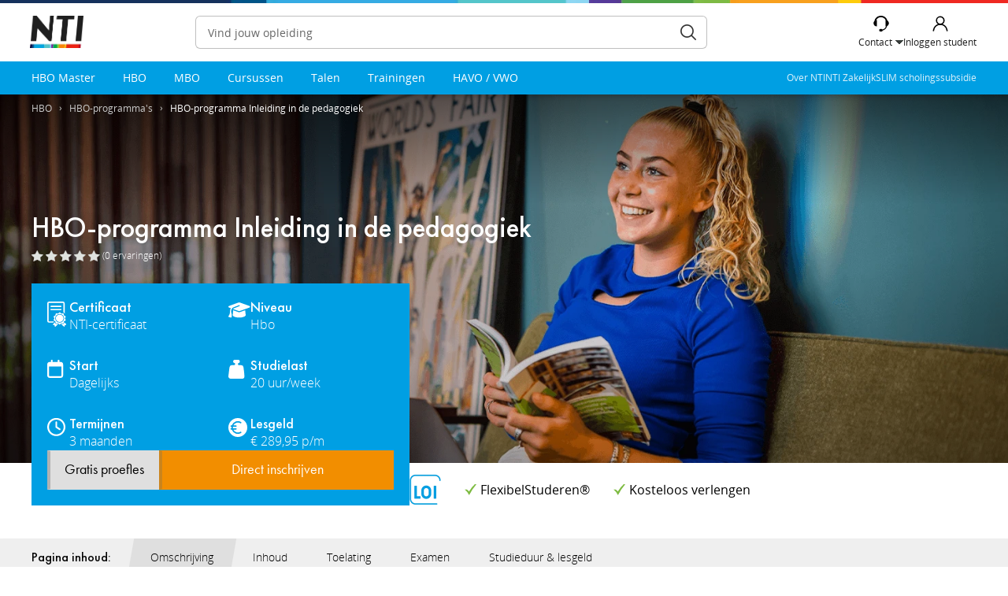

--- FILE ---
content_type: text/html; charset=utf-8
request_url: https://www.nti.nl/hbo/hbo-programmas/hbo-programma-inleiding-in-de-pedagogiek/
body_size: 39223
content:
<!DOCTYPE html>
<html lang="nl-NL" class="no-js no-oldie">
<head>

<base href="https://www.nti.nl/"><!--[if lte IE 6]></base><![endif]-->
<title data-prepend="Pssst! Kom terug... " data-original="HBO Programma Inleiding in de pedagogiek">HBO Programma Inleiding in de pedagogiek</title>
<meta name="viewport" content="width=device-width, initial-scale=1" />
<meta property="pagetype" content="product" />
<meta http-equiv="X-UA-Compatible" content="IE=edge" />
<meta http-equiv="Content-Type" content="text/html; charset=utf-8" />
<link rel="canonical" href="https://www.nti.nl/hbo/hbo-programmas/hbo-programma-inleiding-in-de-pedagogiek/" />
<link rel="alternate" href="https://m.nti.nl/hbo/hbo-programmas/hbo-programma-inleiding-in-de-pedagogiek/" />
<meta name="keywords" content="psychologie, sociologie, pedagoog, pedagogisch, pedagogiek, pedagogen, opvoeden, opvoeding, opvoedondersteuner, opvoedondersteuning, opvoeder, opvoeders, hulpverlenen, hulpverlening, hulpverlener
" />
<meta name="description" content="HBO Programma Inleiding in de pedagogiek studeren in deeltijd? Begin wanneer je wilt met deze verkorte HBO opleiding en haal een erkend diploma." />
<meta property="og:title" content="HBO Programma Inleiding in de pedagogiek" />
<meta property="og:description" content="HBO Programma Inleiding in de pedagogiek studeren in deeltijd? Begin wanneer je wilt met deze verkorte HBO opleiding en haal een erkend diploma." />
<meta property="og:image" content="https://www.nti.nl/assets/Slides/Nieuw_pdpheaders_2022/pdpheader_desktop_Danique1-v2__FillMaxWzEyMDAsNjMwXQ.png" />
<meta property="og:url" content="https://www.nti.nl/hbo/hbo-programmas/hbo-programma-inleiding-in-de-pedagogiek/" />
<meta property="course" content="HBO-programma Inleiding in de pedagogiek" />
<meta property="product:retailer_item_id" content="9543">
<meta property="product:availability" content="in stock">
<meta property="product:price:amount" content="289.95">
<meta property="product:price:currency" content="EUR">
<meta property="interest:main" content="Onderwijs en Kinderen" />
<meta property="level:main" content="HBO" />
<meta property="level:sub" content="HBO-programma&#039;s" />
<meta property="article:published_time" content="2014-09-20T13:52:57+02:00" />
<meta name="robots" content="index,follow" />

<link rel="shortcut icon" href="/resources/vendor/nti/restyling/img/favicon/favicon.ico?m=1724240927" />
<link rel="apple-touch-icon" sizes="180x180" href="/resources/vendor/nti/restyling/img/favicon/apple-touch-icon.png?m=1724240927">
<link rel="icon" type="image/png" sizes="32x32" href="/resources/vendor/nti/restyling/img/favicon/favicon-32x32.png?m=1724240927">
<link rel="icon" type="image/png" sizes="16x16" href="/resources/vendor/nti/restyling/img/favicon/favicon-16x16.png?m=1724240927">
<link rel="manifest" href="/resources/vendor/nti/restyling/img/favicon/site.webmanifest?m=1724240927">
<link rel="mask-icon" href="/resources/vendor/nti/restyling/img/favicon/safari-pinned-tab.svg?m=1724240927" color="#009fe3">
<meta name="msapplication-TileColor" content="#009fe3">
<meta name="theme-color" content="#009fe3">

<style type="text/css">
@charset "UTF-8";@font-face{font-family:"Open Sans Light";font-display:block;src:url(/resources/vendor/nti/restyling/fonts/opensans/fonts/Light/OpenSans-Light.eot?v=1.1.0);src:url(/resources/vendor/nti/restyling/fonts/opensans/fonts/Light/OpenSans-Light.eot?#iefix&v=1.1.0) format("embedded-opentype"),url(/resources/vendor/nti/restyling/fonts/opensans/fonts/Light/OpenSans-Light.woff2?v=1.1.0) format("woff2"),url(/resources/vendor/nti/restyling/fonts/opensans/fonts/Light/OpenSans-Light.woff?v=1.1.0) format("woff"),url(/resources/vendor/nti/restyling/fonts/opensans/fonts/Light/OpenSans-Light.ttf?v=1.1.0) format("truetype"),url(/resources/vendor/nti/restyling/fonts/opensans/fonts/Light/OpenSans-Light.svg?v=1.1.0#Light) format("svg");font-style:normal}@font-face{font-family:"Open Sans";font-display:block;src:url(/resources/vendor/nti/restyling/fonts/opensans/fonts/Light/OpenSans-Light.eot?v=1.1.0);src:url(/resources/vendor/nti/restyling/fonts/opensans/fonts/Light/OpenSans-Light.eot?#iefix&v=1.1.0) format("embedded-opentype"),url(/resources/vendor/nti/restyling/fonts/opensans/fonts/Light/OpenSans-Light.woff2?v=1.1.0) format("woff2"),url(/resources/vendor/nti/restyling/fonts/opensans/fonts/Light/OpenSans-Light.woff?v=1.1.0) format("woff"),url(/resources/vendor/nti/restyling/fonts/opensans/fonts/Light/OpenSans-Light.ttf?v=1.1.0) format("truetype"),url(/resources/vendor/nti/restyling/fonts/opensans/fonts/Light/OpenSans-Light.svg?v=1.1.0#Light) format("svg");font-weight:300;font-style:normal}@font-face{font-family:"Open Sans";font-display:block;src:url(/resources/vendor/nti/restyling/fonts/opensans/fonts/LightItalic/OpenSans-LightItalic.eot?v=1.1.0);src:url(/resources/vendor/nti/restyling/fonts/opensans/fonts/LightItalic/OpenSans-LightItalic.eot?#iefix&v=1.1.0) format("embedded-opentype"),url(/resources/vendor/nti/restyling/fonts/opensans/fonts/LightItalic/OpenSans-LightItalic.woff2?v=1.1.0) format("woff2"),url(/resources/vendor/nti/restyling/fonts/opensans/fonts/LightItalic/OpenSans-LightItalic.woff?v=1.1.0) format("woff"),url(/resources/vendor/nti/restyling/fonts/opensans/fonts/LightItalic/OpenSans-LightItalic.ttf?v=1.1.0) format("truetype"),url(/resources/vendor/nti/restyling/fonts/opensans/fonts/LightItalic/OpenSans-LightItalic.svg?v=1.1.0#LightItalic) format("svg");font-weight:300;font-style:italic}@font-face{font-family:"Open Sans";font-display:block;src:url(/resources/vendor/nti/restyling/fonts/opensans/fonts/Regular/OpenSans-Regular.eot?v=1.1.0);src:url(/resources/vendor/nti/restyling/fonts/opensans/fonts/Regular/OpenSans-Regular.eot?#iefix&v=1.1.0) format("embedded-opentype"),url(/resources/vendor/nti/restyling/fonts/opensans/fonts/Regular/OpenSans-Regular.woff2?v=1.1.0) format("woff2"),url(/resources/vendor/nti/restyling/fonts/opensans/fonts/Regular/OpenSans-Regular.woff?v=1.1.0) format("woff"),url(/resources/vendor/nti/restyling/fonts/opensans/fonts/Regular/OpenSans-Regular.ttf?v=1.1.0) format("truetype"),url(/resources/vendor/nti/restyling/fonts/opensans/fonts/Regular/OpenSans-Regular.svg?v=1.1.0#Regular) format("svg");font-weight:400;font-style:normal}@font-face{font-family:"Open Sans";font-display:block;src:url(/resources/vendor/nti/restyling/fonts/opensans/fonts/Italic/OpenSans-Italic.eot?v=1.1.0);src:url(/resources/vendor/nti/restyling/fonts/opensans/fonts/Italic/OpenSans-Italic.eot?#iefix&v=1.1.0) format("embedded-opentype"),url(/resources/vendor/nti/restyling/fonts/opensans/fonts/Italic/OpenSans-Italic.woff2?v=1.1.0) format("woff2"),url(/resources/vendor/nti/restyling/fonts/opensans/fonts/Italic/OpenSans-Italic.woff?v=1.1.0) format("woff"),url(/resources/vendor/nti/restyling/fonts/opensans/fonts/Italic/OpenSans-Italic.ttf?v=1.1.0) format("truetype"),url(/resources/vendor/nti/restyling/fonts/opensans/fonts/Italic/OpenSans-Italic.svg?v=1.1.0#Italic) format("svg");font-weight:400;font-style:italic}@font-face{font-family:"Open Sans";font-display:block;src:url(/resources/vendor/nti/restyling/fonts/opensans/fonts/Semibold/OpenSans-Semibold.eot?v=1.1.0);src:url(/resources/vendor/nti/restyling/fonts/opensans/fonts/Semibold/OpenSans-Semibold.eot?#iefix&v=1.1.0) format("embedded-opentype"),url(/resources/vendor/nti/restyling/fonts/opensans/fonts/Semibold/OpenSans-Semibold.woff2?v=1.1.0) format("woff2"),url(/resources/vendor/nti/restyling/fonts/opensans/fonts/Semibold/OpenSans-Semibold.woff?v=1.1.0) format("woff"),url(/resources/vendor/nti/restyling/fonts/opensans/fonts/Semibold/OpenSans-Semibold.ttf?v=1.1.0) format("truetype"),url(/resources/vendor/nti/restyling/fonts/opensans/fonts/Semibold/OpenSans-Semibold.svg?v=1.1.0#Semibold) format("svg");font-weight:600;font-style:normal}@font-face{font-family:"Open Sans";font-display:block;src:url(/resources/vendor/nti/restyling/fonts/opensans/fonts/SemiboldItalic/OpenSans-SemiboldItalic.eot?v=1.1.0);src:url(/resources/vendor/nti/restyling/fonts/opensans/fonts/SemiboldItalic/OpenSans-SemiboldItalic.eot?#iefix&v=1.1.0) format("embedded-opentype"),url(/resources/vendor/nti/restyling/fonts/opensans/fonts/SemiboldItalic/OpenSans-SemiboldItalic.woff2?v=1.1.0) format("woff2"),url(/resources/vendor/nti/restyling/fonts/opensans/fonts/SemiboldItalic/OpenSans-SemiboldItalic.woff?v=1.1.0) format("woff"),url(/resources/vendor/nti/restyling/fonts/opensans/fonts/SemiboldItalic/OpenSans-SemiboldItalic.ttf?v=1.1.0) format("truetype"),url(/resources/vendor/nti/restyling/fonts/opensans/fonts/SemiboldItalic/OpenSans-SemiboldItalic.svg?v=1.1.0#SemiboldItalic) format("svg");font-weight:600;font-style:italic}@font-face{font-family:"Open Sans Bold";font-display:block;src:url(/resources/vendor/nti/restyling/fonts/opensans/fonts/Bold/OpenSans-Bold.eot?v=1.1.0);src:url(/resources/vendor/nti/restyling/fonts/opensans/fonts/Bold/OpenSans-Bold.eot?#iefix&v=1.1.0) format("embedded-opentype"),url(/resources/vendor/nti/restyling/fonts/opensans/fonts/Bold/OpenSans-Bold.woff2?v=1.1.0) format("woff2"),url(/resources/vendor/nti/restyling/fonts/opensans/fonts/Bold/OpenSans-Bold.woff?v=1.1.0) format("woff"),url(/resources/vendor/nti/restyling/fonts/opensans/fonts/Bold/OpenSans-Bold.ttf?v=1.1.0) format("truetype"),url(/resources/vendor/nti/restyling/fonts/opensans/fonts/Bold/OpenSans-Bold.svg?v=1.1.0#Bold) format("svg");font-style:normal}@font-face{font-family:"Open Sans";font-display:block;src:url(/resources/vendor/nti/restyling/fonts/opensans/fonts/Bold/OpenSans-Bold.eot?v=1.1.0);src:url(/resources/vendor/nti/restyling/fonts/opensans/fonts/Bold/OpenSans-Bold.eot?#iefix&v=1.1.0) format("embedded-opentype"),url(/resources/vendor/nti/restyling/fonts/opensans/fonts/Bold/OpenSans-Bold.woff2?v=1.1.0) format("woff2"),url(/resources/vendor/nti/restyling/fonts/opensans/fonts/Bold/OpenSans-Bold.woff?v=1.1.0) format("woff"),url(/resources/vendor/nti/restyling/fonts/opensans/fonts/Bold/OpenSans-Bold.ttf?v=1.1.0) format("truetype"),url(/resources/vendor/nti/restyling/fonts/opensans/fonts/Bold/OpenSans-Bold.svg?v=1.1.0#Bold) format("svg");font-weight:700;font-style:normal}@font-face{font-family:"Open Sans";font-display:block;src:url(/resources/vendor/nti/restyling/fonts/opensans/fonts/BoldItalic/OpenSans-BoldItalic.eot?v=1.1.0);src:url(/resources/vendor/nti/restyling/fonts/opensans/fonts/BoldItalic/OpenSans-BoldItalic.eot?#iefix&v=1.1.0) format("embedded-opentype"),url(/resources/vendor/nti/restyling/fonts/opensans/fonts/BoldItalic/OpenSans-BoldItalic.woff2?v=1.1.0) format("woff2"),url(/resources/vendor/nti/restyling/fonts/opensans/fonts/BoldItalic/OpenSans-BoldItalic.woff?v=1.1.0) format("woff"),url(/resources/vendor/nti/restyling/fonts/opensans/fonts/BoldItalic/OpenSans-BoldItalic.ttf?v=1.1.0) format("truetype"),url(/resources/vendor/nti/restyling/fonts/opensans/fonts/BoldItalic/OpenSans-BoldItalic.svg?v=1.1.0#BoldItalic) format("svg");font-weight:700;font-style:italic}@font-face{font-family:"Open Sans";font-display:block;src:url(/resources/vendor/nti/restyling/fonts/opensans/fonts/ExtraBold/OpenSans-ExtraBold.eot?v=1.1.0);src:url(/resources/vendor/nti/restyling/fonts/opensans/fonts/ExtraBold/OpenSans-ExtraBold.eot?#iefix&v=1.1.0) format("embedded-opentype"),url(/resources/vendor/nti/restyling/fonts/opensans/fonts/ExtraBold/OpenSans-ExtraBold.woff2?v=1.1.0) format("woff2"),url(/resources/vendor/nti/restyling/fonts/opensans/fonts/ExtraBold/OpenSans-ExtraBold.woff?v=1.1.0) format("woff"),url(/resources/vendor/nti/restyling/fonts/opensans/fonts/ExtraBold/OpenSans-ExtraBold.ttf?v=1.1.0) format("truetype"),url(/resources/vendor/nti/restyling/fonts/opensans/fonts/ExtraBold/OpenSans-ExtraBold.svg?v=1.1.0#ExtraBold) format("svg");font-weight:800;font-style:normal}@font-face{font-family:"Open Sans";font-display:block;src:url(/resources/vendor/nti/restyling/fonts/opensans/fonts/ExtraBoldItalic/OpenSans-ExtraBoldItalic.eot?v=1.1.0);src:url(/resources/vendor/nti/restyling/fonts/opensans/fonts/ExtraBoldItalic/OpenSans-ExtraBoldItalic.eot?#iefix&v=1.1.0) format("embedded-opentype"),url(/resources/vendor/nti/restyling/fonts/opensans/fonts/ExtraBoldItalic/OpenSans-ExtraBoldItalic.woff2?v=1.1.0) format("woff2"),url(/resources/vendor/nti/restyling/fonts/opensans/fonts/ExtraBoldItalic/OpenSans-ExtraBoldItalic.woff?v=1.1.0) format("woff"),url(/resources/vendor/nti/restyling/fonts/opensans/fonts/ExtraBoldItalic/OpenSans-ExtraBoldItalic.ttf?v=1.1.0) format("truetype"),url(/resources/vendor/nti/restyling/fonts/opensans/fonts/ExtraBoldItalic/OpenSans-ExtraBoldItalic.svg?v=1.1.0#ExtraBoldItalic) format("svg");font-weight:800;font-style:italic}@font-face{font-display:block;font-family:"Futura Medium";src:url(/resources/vendor/nti/restyling/fonts/futura/futuramedium.eot);src:local("Futura Medium"),url(/resources/vendor/nti/restyling/fonts/futura/futuramedium.eot?#iefix) format("embedded-opentype"),url(/resources/vendor/nti/restyling/fonts/futura/futuramedium.woff2) format("woff2"),url(/resources/vendor/nti/restyling/fonts/futura/futuramedium.woff) format("woff"),url(/resources/vendor/nti/restyling/fonts/futura/futuramedium.ttf) format("truetype"),url("/resources/vendor/nti/restyling/fonts/futura/futuramedium.svg#Futura Medium") format("svg")}@font-face{font-display:block;font-family:"Futura PT Medium";src:url(/resources/vendor/nti/restyling/fonts/futura/futuraptmedium.eot);src:local("Futura PT Medium"),url(/resources/vendor/nti/restyling/fonts/futura/futuraptmedium.eot?#iefix) format("embedded-opentype"),url(/resources/vendor/nti/restyling/fonts/futura/futuraptmedium.woff2) format("woff2"),url(/resources/vendor/nti/restyling/fonts/futura/futuraptmedium.woff) format("woff"),url(/resources/vendor/nti/restyling/fonts/futura/futuraptmedium.ttf) format("truetype"),url("/resources/vendor/nti/restyling/fonts/futura/futuraptmedium.svg#Futura PT Medium") format("svg")}@font-face{font-display:block;font-family:"Futura PT Book";src:url(/resources/vendor/nti/restyling/fonts/futura/futuraptbook.eot);src:local("Futura PT Book"),url(/resources/vendor/nti/restyling/fonts/futura/futuraptbook.eot?#iefix) format("embedded-opentype"),url(/resources/vendor/nti/restyling/fonts/futura/futuraptbook.woff2) format("woff2"),url(/resources/vendor/nti/restyling/fonts/futura/futuraptbook.woff) format("woff"),url(/resources/vendor/nti/restyling/fonts/futura/futuraptbook.ttf) format("truetype"),url("/resources/vendor/nti/restyling/fonts/futura/futuraptbook.svg#Futura PT Book") format("svg")}@media screen{html{font-family:sans-serif;-ms-text-size-adjust:100%;-webkit-text-size-adjust:100%}body{margin:0}aside,header,main,nav,section{display:block}a{background:0 0}b,strong{font-weight:700}h1{font-size:2em;margin:.67em 0}sup{font-size:75%;line-height:0;position:relative;vertical-align:baseline}sup{top:-.5em}img{border:0}pre{overflow:auto}code,pre{font-family:monospace,monospace;font-size:1em}button,input,select{color:inherit;font:inherit;margin:0}button{overflow:visible}button,select{text-transform:none}button{-webkit-appearance:button}button::-moz-focus-inner,input::-moz-focus-inner{border:0;padding:0}input{line-height:normal}table{border-collapse:collapse;border-spacing:0}td,th{padding:0}a,aside,b,body,code,dd,div,dl,dt,em,form,h1,h2,h4,header,html,i,iframe,img,label,li,nav,p,pre,section,span,strong,sup,table,tbody,td,th,thead,tr,ul{margin:0;padding:0;border:0;font:inherit;vertical-align:baseline}aside,header,nav,section{display:block}body{line-height:1}ul{list-style:none}table{border-collapse:collapse;border-spacing:0}}@media screen{:host,:root{--fa-style-family-brands:"Font Awesome 6 Brands";--fa-font-brands:normal 400 1em/1 "Font Awesome 6 Brands"}:host,:root{--fa-font-regular:normal 400 1em/1 "Font Awesome 6 Free"}:host,:root{--fa-style-family-classic:"Font Awesome 6 Free";--fa-font-solid:normal 900 1em/1 "Font Awesome 6 Free"}.ui-widget{font-family:Arial,Helvetica,sans-serif;font-size:1.1em}.ui-widget-content{border:1px solid #ddd;background:#eee url(/resources/vendor/nti/restyling/img/ui/ui-bg_highlight-soft_100_eeeeee_1x100.png) 50% top repeat-x;color:#333}.ui-autocomplete{position:absolute}.ui-menu{z-index:999;list-style:none;padding:2px;margin:0;display:block;float:left}[data-balloon]{position:relative}[data-balloon]:after{opacity:0;background:rgba(250,250,250,.9);border-radius:4px;color:rgba(5,5,5,.9);content:attr(data-balloon);font-size:12px;line-height:18px;box-shadow:0 0 3px rgba(0,0,0,.2);padding:.5em 1em;position:absolute;white-space:nowrap;z-index:140}[data-balloon]:before{background:no-repeat url("data:image/svg+xml;charset=utf-8,%3Csvg%20xmlns%3D%22http://www.w3.org/2000/svg%22%20width%3D%2236px%22%20height%3D%2212px%22%3E%3Cpath%20fill%3D%22rgba(250, 250, 250, 0.9)%22%20transform%3D%22rotate(0)%22%20d%3D%22M2.658,0.000%20C-13.615,0.000%2050.938,0.000%2034.662,0.000%20C28.662,0.000%2023.035,12.002%2018.660,12.002%20C14.285,12.002%208.594,0.000%202.658,0.000%20Z%22/%3E%3C/svg%3E");background-size:100% auto;width:18px;height:6px;opacity:0;content:"";position:absolute;z-index:140}[data-balloon][data-balloon-pos=up]:after{bottom:100%;left:50%;margin-bottom:11px;transform:translate(-50%,10px);transform-origin:top}[data-balloon][data-balloon-pos=up]:before{bottom:100%;left:50%;margin-bottom:5px;transform:translate(-50%,10px);transform-origin:top}[data-balloon][data-balloon-length=medium]:after{white-space:normal;width:150px}}@media screen{#mobileMenu{display:block;position:fixed;left:0;top:2px;right:0;bottom:0;z-index:1008;background:#f5f5f5;transform:translateX(-200%)}}@media screen and (min-width:958px){[data-desktop] #mobileMenu{display:none!important}}@media screen{#mobileMenu .menu-level{position:relative;top:0;height:100%;overflow:hidden;overflow-y:auto}#mobileMenu[data-active-level-number="0"] [data-level-number="0"]{transform:translateX(0)}#mobileMenu[data-active-level-number="0"] [data-level-number="1"],#mobileMenu[data-active-level-number="0"] [data-level-number="2"]{transform:translateX(100%)}#mobileMenu .menu{margin:0;list-style-type:none}#mobileMenu .big-menu{background-color:#f5f5f5}#mobileMenu .big-menu li{position:relative;border-bottom:1px solid #d3e6ec;background-color:#fff}#mobileMenu .big-menu li.submenu:after{position:absolute;content:"";background:no-repeat right center transparent url(/resources/vendor/nti/restyling/img/arrow-right-thin.svg);background-size:12px 12px;right:15px;top:50%;transform:translateY(-50%);z-index:1009;width:20px;height:20px}#mobileMenu .big-menu a{display:block;color:#000;font-size:15px;line-height:21px;text-decoration:none;padding:16px 20px}#mobileMenu .big-menu .label{color:rgba(51,51,51,.6)}#mobileMenu .big-menu .no-link{display:flex;align-items:center;position:relative;padding:16px 20px}#mobileMenu .big-menu .menu-title{font-size:16px;line-height:20px;font-weight:700}#mobileMenu .big-menu .hamburger{margin-left:auto;left:auto;right:0}#mobileMenu .mega-submenu{display:block;width:100%;position:absolute;top:0;height:100%;z-index:1009;overflow:hidden;overflow-y:auto}#mobileMenu .mega-submenu .level-back{position:absolute;content:"";background:no-repeat left center transparent url(/resources/vendor/nti/restyling/img/arrow-left-thin.svg);background-size:20px 20px;left:15px;top:50%;transform:translateY(-50%);z-index:1009;width:20px;height:20px;overflow:hidden;text-indent:-9999px}#mobileMenu .mega-submenu .menu-title{margin-left:30px}#mobileMenu .mega-submenu .all-link a{color:#009fe3;text-decoration:underline}#mobileMenu .small-menu{margin-top:10px;margin-bottom:5px;padding-bottom:10px;border-bottom:1px solid rgba(0,0,0,.1)}#mobileMenu .small-menu li{padding:6px 20px}#mobileMenu .small-menu a{display:block;color:rgba(0,0,0,.7);font-size:13px;line-height:24px;text-decoration:none}#mobileMenu .mobile-login-link{padding:0 20px}#mobileMenu a.inloggen{display:block;font-size:13px;line-height:44px;position:relative;color:#000;opacity:.7}#mobileMenu a.inloggen span{display:inline-block;background:transparent no-repeat -3px 50% url(/resources/vendor/nti/restyling/img/user-icon-login.svg);background-size:26px 26px;padding:0 0 0 32px}html{-webkit-text-size-adjust:none}b,strong{font-weight:600}em,i{font-style:italic}*,:after,:before{box-sizing:border-box}body{position:relative;color:#000;background:#fff;font-size:14px;line-height:1.5;min-width:95%;padding-top:54px;-webkit-overflow-scrolling:touch}body.intro-header{padding-top:54px}}@media screen and (min-width:958px){body{padding-top:150px;font-size:16px;min-width:738px}body.Product.style-2023{padding-top:120px}}@media screen{body,button,input{font-family:"Open Sans",Arial,Helvetica,sans-serif}}@media screen{.topstripe{position:absolute;left:0;right:0;height:2px;z-index:109;background:#fff no-repeat center top;background-size:100% 6px}.js.webp .topstripe{background-image:url(/resources/vendor/nti/restyling/img/top.webp)}}@media screen and (min-width:768px){.topstripe{height:4px}}@media screen{.topstripe{top:0}}@media screen{.x:after{visibility:hidden;display:block;font-size:0;content:" ";clear:both;height:0}button::-moz-focus-inner,input::-moz-focus-inner{border:0;padding:0}.hidden{display:none}}@media screen and (max-width:767px){.hide-mobile{display:none!important}}@media screen{.fakeh1,.single-paragraph h2:not(.fakeh1),body.intro-header .course-section .paragraph--title,body.intro-header .course-section .title-holder h2,body.intro-header .studiekeuze-block h2,body.intro-header .sub-header--bg-image .big-title,h1,h2,h4{font-family:"Futura PT Medium","Futura PT","Futura Medium","Open Sans",Georgia,sans-serif;font-weight:400}.fakeh1,h1{font-style:normal}h2,h4{font-style:normal}h2{font-size:28px;line-height:1.25;margin-bottom:12px}h2.fakeh1{padding:0}.fakeh1,h1{margin-bottom:12px;font-size:28px;line-height:35px}}@media screen and (min-width:768px){.fakeh1,h1{font-size:32px}}@media screen{body.Product h2.fakeh1{font-size:23px}}@media screen and (min-width:958px){body.Product h2.fakeh1{font-size:40px}}@media screen{h4{font-weight:400;font-size:16px;line-height:21px;margin:15px 0 7px}p{margin:0 0 21px;padding:0}}@media screen and (max-width:767px){p img{max-width:100%;height:auto}}@media screen{p img.right{display:block;float:right;margin:5px 0 10px 35px}}@media screen and (min-width:768px){.only-mobile{display:none!important}}@media screen and (min-width:958px){.only-mobile-and-tablet{display:none!important}}@media screen and (max-width:957px){.desktop-up{display:none!important}}@media screen and (max-width:1199px){.large-desktop-up{display:none!important}}@media screen{table{width:100%;border-top:4px solid #e7eaec;border-bottom:4px solid #e7eaec;border-left:0;border-right:0;border-collapse:collapse;margin:50px 0 60px;font-size:12px}}@media screen and (min-width:768px){table{font-size:14px}}@media screen{table th{height:43px;vertical-align:middle;text-align:center;font-weight:600;padding:0 15px}table td{height:40px;vertical-align:middle;border-top:1px solid #e7eaec;text-align:center;padding:0 15px}table td:first-child,table th:first-child{text-align:left}.w25{display:block;margin:0}}@media screen and (min-width:768px){.w25{float:left}}@media screen and (min-width:768px){.w25{width:25%}}@media screen{.clear{clear:both;width:100%;display:inline-block}.mt{display:block;margin-top:24px}}@media screen{.mb-10{margin-bottom:10px!important}.main ul,.single-paragraph ul{list-style:disc;margin:0 0 21px 27px}}@media screen{.color-foregroundblue{color:#006f9e}a{outline:0;text-decoration:none}a:link,a:visited{color:#009fe3;outline:0}button,button.button2{font-family:"Open Sans",Arial,Helvetica,sans-serif;font-size:13px;outline:0;display:inline-block;text-decoration:none}button,button.button2{line-height:33px;font-weight:600}button{color:#000;background:#f4f4f4;border:1px solid #cfd4d6;padding:0 11px}button.button2{color:#fff;border:1px solid #04689c;background:#0083c7;padding:0 11px}.inner{margin:0 auto;position:relative;width:calc(100% - 48px)}}@media screen and (min-width:768px){.inner{width:96%}}@media screen{.inner .inner{min-width:0}}@media screen and (min-width:1240px){.inner{width:1200px}}@media screen{#top{display:none;position:absolute;top:19px;right:0;left:183px}}@media screen and (min-width:958px){#top{display:block}}@media screen{.Product.style-2023 #top{display:none}#top .usp__menu{display:flex;gap:30px;font-size:12px;color:rgba(51,51,51,.6)}#top .usp__menu .header--stars{display:flex;gap:5px;font-size:12px;line-height:12px;align-items:center}#top .usp__menu .header--stars .reviews{margin-top:2px}#top .usp__menu .header--stars .reviews strong{font-family:"Open Sans Bold","Open Sans",Verdana,sans-serif;margin-right:2px}.usp__item{display:flex;align-items:center}.usp__check{padding-left:20px;background-image:url(/resources/vendor/nti/restyling/img/checkmark.svg);background-position:0 50%;background-repeat:no-repeat;background-size:15px 14px}.stars{display:inline-block;height:15px;overflow:visible;width:125px;white-space:nowrap;flex-shrink:0}.stars .star{width:22px;height:20px;float:left;background:transparent no-repeat 0 0}.js.webp .stars .star{background-image:url(/resources/vendor/nti/restyling/img/productpage/stars.webp)}.stars .star+.star{margin-left:3px}.stars .star.half{background-position:-28px 0}.stars .star.no{background-position:-56px 0}.stars.small{width:90px;height:14px}.stars.small .star{width:15px;height:14px;background-size:auto 14px}.stars.small .star.half{background-position:-20px 0}.stars.small .star.no{background-position:-40px 0}.stars+span{margin-left:10px}#logo{width:47px;height:28px}#logo a{display:block;width:47px;height:28px;text-indent:-5000px;background:transparent no-repeat 0 0;background-size:contain}.js.webp #logo a{background-image:url(/resources/vendor/nti/restyling/img/logo-bigger.webp)}}@media screen and (min-width:958px){#logo{width:109px;height:65px}#logo a{width:109px;height:65px}}@media screen{#header{background:#fff;top:0;left:0;right:0;z-index:105;position:fixed;height:55px}.intro-header #header{height:54px}}@media screen and (max-width:957px){#header{box-shadow:0 3px 6px 0 rgba(0,0,0,.16)}#header .topstripe{position:fixed;z-index:114}}@media screen and (min-width:958px){#header,.intro-header #header{height:108px}.Product.style-2023 #header{height:78px}}@media screen and (max-width:957px){body #header .inner{max-width:none;min-width:0;width:100%}}@media screen{#header #menu__trigger{display:flex;flex-direction:column;position:absolute;text-decoration:none;left:110px;top:-80px;opacity:0}#header #menu__trigger .menu__trigger--text{font-size:12px;line-height:14px}#header #menu__trigger .menu__trigger--label{display:flex;align-items:center;font-size:14px;line-height:18px;font-weight:700;position:relative}#header #menu__trigger .menu__trigger--label:after{content:"";display:block;width:12px;height:8px;margin-left:4px;background:no-repeat 50% 50% transparent;background-size:contain}.js.webp #header #menu__trigger .menu__trigger--label:after{background-image:url(/resources/vendor/nti/restyling/img/ico-arrow-down.webp)}}@media screen{#header #search{display:block;position:absolute;left:117px;top:14px;z-index:106;width:calc(100% - 177px)}}@media screen and (min-width:958px){#header #search{width:auto;background-color:transparent;left:183px;top:50px;right:280px}.Product.style-2023 #header #search{top:20px}.Product.style-2023 #header #search{right:290px;left:208px}}@media screen and (min-width:1200px){#header #search{width:650px}}@media screen{#header #search input{float:left;margin:0;line-height:1;border:1px solid rgba(0,0,0,.25);border-radius:6px;font-size:12px;height:28px;padding:0 30px 0 10px;background:0 0;width:100%;box-shadow:none;color:#000}}@media screen and (min-width:958px){#header #search input{height:42px;padding:0 44px 0 15px;background:#fff;font-size:14px}}@media screen{#header #search input::-ms-clear{display:none}#header #search input::-moz-placeholder{color:rgba(0,0,0,.6)}#header #search input:-ms-input-placeholder{color:rgba(0,0,0,.6)}#header #search button{position:absolute;right:3px;border:0;text-indent:-999px;overflow:hidden;box-shadow:none;width:28px;height:28px;background:transparent no-repeat center center;background-size:13px 13px}.js.webp #header #search button{background-image:url(/resources/vendor/nti/restyling/img/ico-search.webp)}}@media screen and (min-width:958px){#header #search button{width:42px;height:42px;background:transparent no-repeat center center;background-size:20px 20px}}@media screen{#header #logo{position:absolute;z-index:5;left:55px;top:14px}}@media screen and (min-width:958px){#header #logo{left:-2px;top:27px}.Product.style-2023 #header #logo{top:20px;width:68px;height:43px}.Product.style-2023 #header #logo a{width:68px;height:43px}}@media screen{#header #header-cta{display:flex;gap:20px;position:absolute;z-index:108;right:15px;top:13px;height:20px;width:35px;color:#fff;font-size:12px;line-height:28px}}@media screen and (min-width:958px){#header #header-cta{font-size:14px;line-height:26px;width:auto;left:auto;height:42px;text-align:left;top:50px;max-width:none;color:#333;right:0}.Product.style-2023 #header #header-cta{top:20px}}@media screen{#header a{color:#333}}@media screen{.header__button{display:flex;flex-direction:column;justify-content:space-between;align-items:center;height:32px;transform:translateY(-2px)}}@media screen and (min-width:958px){.header__button{height:42px;transform:translateY(0)}}@media screen{.header__button .header__button-icon{display:flex;flex-direction:column;justify-content:space-between;width:35px;height:32px;background:no-repeat 50% 0 transparent;background-size:20px 20px}.header__button .header__button-label{display:none;font-size:12px;line-height:17px;color:#1f1f1f!important}}@media screen and (min-width:958px){.header__button .header__button-label{display:block}}@media screen{#contactBox__holder{position:relative}#contactBox__holder .header__button{position:relative;z-index:5}#contactBox__holder .contactBox__trigger{display:flex}#contactBox__holder .contactBox__headset{background-image:url(/resources/vendor/nti/restyling/img/ico-headset.svg);position:relative;z-index:5}#contactBox__holder .contactBox__close,#contactBox__holder .contactBox__title{display:none}}@media screen{#contactBox__holder .contactBox__label{align-items:center;position:relative;z-index:5}}@media screen and (min-width:958px){#contactBox__holder .contactBox__label{display:flex}}@media screen{#contactBox__holder .contactBox__label .modal__indicator{display:block;width:10px;height:5px;margin-left:4px;transform:rotate(180deg)}.js.webp #contactBox__holder .contactBox__label .modal__indicator{background-image:url(/resources/vendor/nti/restyling/img/black-arrow-up.webp)}#contactBox__modal{position:fixed;z-index:4;background-color:#fff;right:-100vw;width:202px;top:-6px;padding-top:64px;border:1px solid #009fe3;border-radius:6px}}@media screen and (min-width:958px){#contactBox__modal{display:none;position:absolute;left:-74px;right:-74px;top:-23px;padding-top:80px;box-shadow:0 3px 4px rgba(0,0,0,.1607843137)}}@media screen{#contactBox__modal ul{margin:0 15px 20px}#contactBox__modal ul li{font-size:13px;line-height:21px}#contactBox__modal ul li+li{margin-top:12px}#contactBox__modal ul li a{display:flex;align-items:center;gap:10px}#contactBox__modal ul li span.icon{height:15px;width:15px;fill:#009fe3}#contactBox__modal ul li span.icon img{-o-object-fit:contain;object-fit:contain;max-width:100%;max-height:100%}#contactBox__modal ul li.more__info{margin-top:20px}#contactBox__modal ul li.more__info a{margin-left:25px;color:#009fe3}#student__login{display:none}}@media screen and (min-width:958px){#student__login{display:flex;height:42px}}@media screen{#student__login .student__icon{background-image:url(/resources/vendor/nti/restyling/img/ico-student.svg)}}@media screen{.hamburger{position:absolute;z-index:1009;box-shadow:none;padding:15px 15px 11px;display:inline-flex;flex-direction:column;height:55px;font:inherit;color:inherit;text-transform:none;background-color:transparent;border:0;margin:0;overflow:visible;left:0;top:0}}@media screen and (min-width:958px){[data-desktop] .hamburger{display:none!important}}@media screen{.hamburger-box{width:25px;height:16px;display:inline-block;position:relative}.hamburger-inner{display:block;top:50%;margin-top:-1px}.hamburger-inner,.hamburger-inner::after,.hamburger-inner::before{width:25px;height:2px;background-color:#000;border-radius:0;position:absolute}.hamburger-inner::after,.hamburger-inner::before{content:"";display:block}.hamburger-inner::before{top:-7px}.hamburger-inner::after{bottom:-7px}.hamburger--squeeze.is-active .hamburger-inner{transform:rotate(45deg)}.hamburger--squeeze.is-active .hamburger-inner::before{top:0;opacity:0}.hamburger--squeeze.is-active .hamburger-inner::after{bottom:0;transform:rotate(-90deg)}.label_menu{margin-top:auto;font-size:10px;line-height:10px}.label_contact{font-size:10px;line-height:10px;color:#000;margin-top:auto;margin-bottom:0}}@media screen and (min-width:958px){.label_contact{display:none}}@media screen{#mainMenu{display:none;height:42px;background:#009fe3;position:fixed;top:108px;z-index:100;left:0;right:0;box-shadow:0 3px 6px 0 rgba(0,0,0,.16)}}@media screen and (min-width:958px){#mainMenu{display:block}}@media screen{.Product.style-2023 #mainMenu{top:78px}#mainMenu>.inner{position:static}#mainMenu .menu__holder{display:flex;justify-content:space-between;gap:20px;height:42px}#mainMenu .main__menu{list-style-type:none;height:42px;margin:0;white-space:nowrap;display:flex;flex-wrap:nowrap;justify-content:space-between}#mainMenu .main__menu>li{display:inline-block;position:relative;z-index:50;margin:0 15px 0 0;height:42px}#mainMenu .main__menu>li:last-of-type{margin-right:0}#mainMenu .main__menu>li a.level1{color:#fff;line-height:42px;display:block;float:left;height:42px;text-decoration:none;padding:0 10px 0 10px;font-size:14px}}@media screen and (min-width:958px){#mainMenu .main__menu>li a.level1{padding:0 10px 0 10px}}@media screen{#mainMenu .main__menu>li:first-of-type a{padding-left:0}#mainMenu .main__menu>li.submenu:after{content:"";display:block;position:absolute;opacity:.5;bottom:0;z-index:20;left:50%;width:0;height:0;border-left:10px solid transparent;border-right:10px solid transparent;border-top:10px solid #009fe3;margin-left:-10px}}@media screen{#mainMenu .menu-widget.usp{white-space:nowrap}#mainMenu .right-menu{display:flex;gap:25px;flex-wrap:wrap;overflow:hidden}#mainMenu .right-menu li a{font-size:12px;color:rgba(255,255,255,.85);line-height:42px}#mainMenu .megaMenu{display:none;position:absolute;left:0;right:0;top:42px;z-index:99;background:#fff;padding:15px 0 30px}#mainMenu .megaMenu .multipleboxes{display:flex;gap:20px}#mainMenu .megaMenu .divider-box{display:flex;flex:1 1 100%;flex-direction:column}#mainMenu .megaMenu .divider-box.w25{flex:0 1 25%}#mainMenu .megaMenu p.col-title{font-size:14px;font-weight:700;margin-top:10px;margin-bottom:15px}#mainMenu .megaMenu p.all-link{font-size:13px;font-style:italic;margin-top:auto;margin-bottom:0}#mainMenu .megaMenu p.all-link a{color:#1f1f1f}#mainMenu .megaMenu ul{display:flex;flex-direction:column;flex-basis:100%}#mainMenu .megaMenu ul>li{display:block;position:relative;color:#1f1f1f;list-style-type:none;font-size:13px;line-height:21px;margin-bottom:5px}#mainMenu .megaMenu ul>li .label{color:rgba(51,51,51,.6)}#mainMenu .megaMenu ul>li:last-child{margin-bottom:0}#mainMenu .megaMenu ul>li:last-child.menu-link{margin-bottom:15px}#mainMenu .megaMenu ul>li.menu-widget+.menu-widget{margin-top:0}#mainMenu .megaMenu ul a{color:#1f1f1f}button.cta{display:inline-flex;position:relative;font-family:"Futura PT Book","Futura PT Medium","Futura PT","Futura Medium","Open Sans",Georgia,sans-serif;padding:0 18px;color:#009fe3;border:1px solid #009fe3;font-size:16px;align-items:center;line-height:20px;min-height:50px;height:auto;white-space:normal}}@media screen and (min-width:958px){button.cta{font-size:18px}}@media screen{button.cta{font-weight:400}button.cta.orange{color:#fff;background-color:#f28e00;border:1px solid #f28e00;border-left:4px solid #ca841d}button.cta.gray-outline{color:#000;background-color:transparent;border:1px solid rgba(0,0,0,.25)}button.cta.gray{color:#000;background-color:#dfdfdf;border:1px solid #dfdfdf;background-position:96% 0;border-left:4px solid #b2b2b2}a.pop{position:relative}div#bigpopbg,div#generic-modal,div#smallpopbg{position:fixed;top:0;right:0;bottom:0;left:0;background:rgba(0,0,0,.25);z-index:250}}@media screen and (min-width:768px){div#bigpopbg,div#generic-modal,div#smallpopbg{position:fixed}}@media screen{div#bigpopbg,div#smallpopbg{display:none}div#generic-modal.from-bottom{top:100%;bottom:0}}@media screen and (min-width:768px){div#generic-modal{display:none;top:0}}@media screen{div#generic-modal .pop-content{position:absolute;z-index:275;background:#fff no-repeat center top;background-size:100% 2px;overflow-y:auto;right:0;top:0;left:0;height:100%;padding:25px 16px}.js.webp div#generic-modal .pop-content{background-image:url(/resources/vendor/nti/restyling/img/top.webp)}}@media screen and (min-width:768px){div#generic-modal .pop-content{position:fixed;top:100px;width:480px;left:50%;margin-left:-240px;height:auto}}@media screen{div#bigpopbg .pop-content,div#smallpopbg .pop-content{position:fixed;z-index:275;background:#fff 0 50% no-repeat;background-size:7px 100%;overflow-y:auto;top:20px;width:96%;left:2%}.js.webp div#bigpopbg .pop-content,.js.webp div#smallpopbg .pop-content{background-image:url(/resources/vendor/nti/restyling/img/bg/popup-color-left.webp)}}@media screen and (min-width:768px){div#smallpopbg .pop-content{top:100px;width:480px;left:50%;margin-left:-240px}}@media screen and (min-width:958px){div#bigpopbg .pop-content{top:100px;width:780px;left:50%;margin-left:-390px}}@media screen{.poptxt,div#bigpopbg .pop-content,div#smallpopbg .pop-content{padding:60px 30px 20px 40px}.poptxt{padding-top:0}.popup a.close{display:block;width:60px;height:60px;background:#fff center top no-repeat;text-indent:-999px;overflow:hidden}.js.webp .popup a.close{background-image:url(/resources/vendor/nti/restyling/img/close-blue.webp)}}@media screen{.breadcrumbs{font-size:12px;height:35px;line-height:35px;padding:0;background-color:transparent;color:#333}}@media screen and (max-width:957px){.breadcrumbs>.inner{width:100%;padding-left:24px;padding-right:24px;white-space:nowrap;overflow:hidden;overflow-x:auto}}@media screen{.breadcrumbs a{color:#989898;text-decoration:none}.breadcrumbs a:last-of-type{color:#333}.breadcrumbs em{font-style:normal}body.intro-header .breadcrumbs em{color:#fff}.breadcrumbs span{color:#686a6c;display:inline-block;width:22px;text-indent:-5000px;height:35px;position:relative;background:0 0!important;background-size:auto 7px}.breadcrumbs span:before{color:#333;text-indent:0;position:absolute;width:4px;height:20px;left:9px;top:-1px;content:"›"}.main{padding:20px 0}}@media screen and (min-width:1240px){.main{width:975px}}@media screen{.main.full{width:100%;float:none;padding:20px 0 40px}body.Product .main.full{width:100%}.Product .main{padding:8px 0 20px}}@media screen and (min-width:768px){.has-navigator{display:flex;justify-content:space-between}}@media screen{body.intro-header .breadcrumbs{z-index:95;left:0;right:0;top:54px}}@media screen and (min-width:768px){body.intro-header .breadcrumbs{top:108px}}@media screen and (min-width:958px){body.intro-header .breadcrumbs{top:150px}}@media screen and (min-width:958px){body.intro-header .below-header{margin-top:50px}}@media screen{body.intro-header .fixed-navigator{position:relative}}@media screen{body.intro-header .fixed-navigator.horizontal-navigator{z-index:99;background:#efefef;left:0;right:0;box-shadow:0 4px 8px -2px rgba(0,0,0,.2)}body.intro-header .fixed-navigator .top-navigator{padding:0;display:none}}@media screen and (min-width:768px){body.intro-header .fixed-navigator .top-navigator{display:block}}@media screen{body.intro-header .fixed-navigator .top-navigator ul{padding:0;margin:0;display:flex}body.intro-header .fixed-navigator .top-navigator ul li{float:left;width:auto;margin:0}@supports (display:flex){body.intro-header .fixed-navigator .top-navigator ul li{float:none}}body.intro-header .fixed-navigator .top-navigator ul li.indicator{display:flex;align-items:center;font-family:"Futura PT Medium","Futura PT","Futura Medium","Open Sans",Georgia,sans-serif;padding-right:25px}body.intro-header .fixed-navigator .top-navigator ul li a{display:flex;align-items:center;font-size:14px;position:relative;padding:13px 13px;height:100%;color:#000}body.intro-header .fixed-navigator .top-navigator ul li a:not(.style-2020){font-family:"Open Sans Light","Open Sans",Verdana,sans-serif;transform:skew(-10deg)}body.intro-header .fixed-navigator .top-navigator ul li a:not(.style-2020) span{transform:skew(10deg)}body.intro-header .fixed-navigator .top-navigator ul li a.active{text-decoration:none}body.intro-header .fixed-navigator .top-navigator ul li a.active:not(.style-2020){background-color:#dfdfdf}}@media screen and (min-width:958px){body.intro-header .fixed-navigator{position:sticky}body.intro-header .fixed-navigator.horizontal-navigator{top:152px}}@media screen{#gototop{display:inline-block;height:40px;width:40px;position:fixed;bottom:20px;right:15px;z-index:1750;box-shadow:0 0 10px rgba(0,0,0,.05);overflow:hidden;text-indent:100%;white-space:nowrap;background:rgba(1,165,226,.8) url(/resources/vendor/nti/restyling/img/cd-top-arrow.svg) no-repeat center 50%;visibility:hidden;opacity:0}}@media screen{.popup{display:none;width:98%;height:80%;background-size:7px 100%;z-index:9999;padding-top:0;padding-left:8px;padding-bottom:60px;background:#fff 0 0 no-repeat}.js.webp .popup{background-image:url(/resources/vendor/nti/restyling/img/bg/popup-color-left.webp)}}@media screen and (min-width:957px){.popup{width:780px}}@media screen{.popup a.close{float:right}.popscroll{clear:both;width:100%;height:100%;overflow:auto;background:#fff;z-index:9999}}@media screen{iframe{max-width:100%}}@media screen and (min-width:958px){iframe{max-width:none}}@media screen{#AjaxProductSearch{display:none;clear:left;position:absolute;z-index:125;padding:5px 0;width:100%;left:0;top:24px;background-color:#fff;border:1px solid #006f9e;border-top:0}.no-oldie #AjaxProductSearch{float:left}}@media screen and (min-width:958px){#AjaxProductSearch{top:37px;left:0;border-radius:0 0 6px 6px;right:280px}.Product.style-2023 #AjaxProductSearch{right:250px}}@media screen and (min-width:1200px){#AjaxProductSearch{width:650px}}@media screen{#AjaxProductSearch #Results{display:block}#AjaxProductSearch span{float:right;font-size:12px;color:#ccc;margin-right:10px}#AjaxProductSearch ul{top:0!important;left:0!important}}@media screen{.nowrap{white-space:nowrap}}@media screen{:root{--iti-hover-color:rgba(0, 0, 0, 0.05);--iti-border-color:#ccc;--iti-dialcode-color:#999;--iti-dropdown-bg:white;--iti-spacer-horizontal:8px;--iti-flag-height:12px;--iti-flag-width:16px;--iti-border-width:1px;--iti-arrow-height:4px;--iti-arrow-width:6px;--iti-triangle-border:calc(var(--iti-arrow-width) / 2);--iti-arrow-padding:6px;--iti-arrow-color:#555;--iti-path-flags-1x:url("/resources/vendor/nti/restyling/img/flags.webp");--iti-path-flags-2x:url("/resources/vendor/nti/restyling/img/flags@2x.webp");--iti-path-globe-1x:url("/resources/vendor/nti/restyling/img/globe.webp");--iti-path-globe-2x:url("/resources/vendor/nti/restyling/img/globe@2x.webp");--iti-flag-sprite-width:3904px;--iti-flag-sprite-height:12px;--iti-mobile-popup-margin:30px}.iti *{box-sizing:border-box}.iti__hide{display:none}.iti__a11y-text{width:1px;height:1px;clip:rect(1px,1px,1px,1px);overflow:hidden;position:absolute}.iti__dropdown-content{border-radius:3px;background-color:var(--iti-dropdown-bg)}.iti--inline-dropdown .iti__dropdown-content{position:absolute;z-index:22;margin-top:3px;margin-left:calc(var(--iti-border-width) * -1);border:var(--iti-border-width) solid var(--iti-border-color);box-shadow:1px 1px 4px rgba(0,0,0,.2)}.iti__search-input{width:100%;border-width:0;border-radius:3px}.iti__country-list{list-style:none;padding:0;margin:0;overflow-y:scroll;-webkit-overflow-scrolling:touch}.iti--inline-dropdown .iti__country-list{max-height:185px}}@media screen{.iti__country{display:flex;align-items:center;padding:8px var(--iti-spacer-horizontal);outline:0}.iti__dial-code{color:var(--iti-dialcode-color)}.iti__country.iti__highlight{background-color:var(--iti-hover-color)}.iti__country-list .iti__flag,.iti__country-name{margin-right:var(--iti-spacer-horizontal)}.iti__flag{--iti-flag-offset:100px;height:var(--iti-flag-height);width:var(--iti-flag-width);border-radius:1px;box-shadow:0 0 1px 0 #888;background-image:var(--iti-path-flags-1x);background-repeat:no-repeat;background-position:var(--iti-flag-offset) 0;background-size:var(--iti-flag-sprite-width) var(--iti-flag-sprite-height)}.iti__ac{--iti-flag-offset:0px}.iti__ad{--iti-flag-offset:-16px}.iti__ae{--iti-flag-offset:-32px}.iti__af{--iti-flag-offset:-48px}.iti__ag{--iti-flag-offset:-64px}.iti__ai{--iti-flag-offset:-80px}.iti__al{--iti-flag-offset:-96px}.iti__am{--iti-flag-offset:-112px}.iti__ao{--iti-flag-offset:-128px}.iti__ar{--iti-flag-offset:-144px}.iti__as{--iti-flag-offset:-160px}.iti__at{--iti-flag-offset:-176px}.iti__au{--iti-flag-offset:-192px}.iti__aw{--iti-flag-offset:-208px}.iti__ax{--iti-flag-offset:-224px}.iti__az{--iti-flag-offset:-240px}.iti__ba{--iti-flag-offset:-256px}.iti__bb{--iti-flag-offset:-272px}.iti__bd{--iti-flag-offset:-288px}.iti__be{--iti-flag-offset:-304px}.iti__bf{--iti-flag-offset:-320px}.iti__bg{--iti-flag-offset:-336px}.iti__bh{--iti-flag-offset:-352px}.iti__bi{--iti-flag-offset:-368px}.iti__bj{--iti-flag-offset:-384px}.iti__bl{--iti-flag-offset:-400px}.iti__bm{--iti-flag-offset:-416px}.iti__bn{--iti-flag-offset:-432px}.iti__bo{--iti-flag-offset:-448px}.iti__bq{--iti-flag-offset:-464px}.iti__br{--iti-flag-offset:-480px}.iti__bs{--iti-flag-offset:-496px}.iti__bt{--iti-flag-offset:-512px}.iti__bw{--iti-flag-offset:-528px}.iti__by{--iti-flag-offset:-544px}.iti__bz{--iti-flag-offset:-560px}.iti__ca{--iti-flag-offset:-576px}.iti__cc{--iti-flag-offset:-592px}.iti__cd{--iti-flag-offset:-608px}.iti__cf{--iti-flag-offset:-624px}.iti__cg{--iti-flag-offset:-640px}.iti__ch{--iti-flag-offset:-656px}.iti__ci{--iti-flag-offset:-672px}.iti__ck{--iti-flag-offset:-688px}.iti__cl{--iti-flag-offset:-704px}.iti__cm{--iti-flag-offset:-720px}.iti__cn{--iti-flag-offset:-736px}.iti__co{--iti-flag-offset:-752px}.iti__cr{--iti-flag-offset:-768px}.iti__cu{--iti-flag-offset:-784px}.iti__cv{--iti-flag-offset:-800px}.iti__cw{--iti-flag-offset:-816px}.iti__cx{--iti-flag-offset:-832px}.iti__cy{--iti-flag-offset:-848px}.iti__cz{--iti-flag-offset:-864px}.iti__de{--iti-flag-offset:-880px}.iti__dj{--iti-flag-offset:-896px}.iti__dk{--iti-flag-offset:-912px}.iti__dm{--iti-flag-offset:-928px}.iti__do{--iti-flag-offset:-944px}.iti__dz{--iti-flag-offset:-960px}.iti__ec{--iti-flag-offset:-976px}.iti__ee{--iti-flag-offset:-992px}.iti__eg{--iti-flag-offset:-1008px}.iti__eh{--iti-flag-offset:-1024px}.iti__er{--iti-flag-offset:-1040px}.iti__es{--iti-flag-offset:-1056px}.iti__et{--iti-flag-offset:-1072px}.iti__fi{--iti-flag-offset:-1088px}.iti__fj{--iti-flag-offset:-1104px}.iti__fk{--iti-flag-offset:-1120px}.iti__fm{--iti-flag-offset:-1136px}.iti__fo{--iti-flag-offset:-1152px}.iti__fr{--iti-flag-offset:-1168px}.iti__ga{--iti-flag-offset:-1184px}.iti__gb{--iti-flag-offset:-1200px}.iti__gd{--iti-flag-offset:-1216px}.iti__ge{--iti-flag-offset:-1232px}.iti__gf{--iti-flag-offset:-1248px}.iti__gg{--iti-flag-offset:-1264px}.iti__gh{--iti-flag-offset:-1280px}.iti__gi{--iti-flag-offset:-1296px}.iti__gl{--iti-flag-offset:-1312px}.iti__gm{--iti-flag-offset:-1328px}.iti__gn{--iti-flag-offset:-1344px}.iti__gp{--iti-flag-offset:-1360px}.iti__gq{--iti-flag-offset:-1376px}.iti__gr{--iti-flag-offset:-1392px}.iti__gt{--iti-flag-offset:-1408px}.iti__gu{--iti-flag-offset:-1424px}.iti__gw{--iti-flag-offset:-1440px}.iti__gy{--iti-flag-offset:-1456px}.iti__hk{--iti-flag-offset:-1472px}.iti__hn{--iti-flag-offset:-1488px}.iti__hr{--iti-flag-offset:-1504px}.iti__ht{--iti-flag-offset:-1520px}.iti__hu{--iti-flag-offset:-1536px}.iti__id{--iti-flag-offset:-1552px}.iti__ie{--iti-flag-offset:-1568px}.iti__il{--iti-flag-offset:-1584px}.iti__im{--iti-flag-offset:-1600px}.iti__in{--iti-flag-offset:-1616px}.iti__io{--iti-flag-offset:-1632px}.iti__iq{--iti-flag-offset:-1648px}.iti__ir{--iti-flag-offset:-1664px}.iti__is{--iti-flag-offset:-1680px}.iti__it{--iti-flag-offset:-1696px}.iti__je{--iti-flag-offset:-1712px}.iti__jm{--iti-flag-offset:-1728px}.iti__jo{--iti-flag-offset:-1744px}.iti__jp{--iti-flag-offset:-1760px}.iti__ke{--iti-flag-offset:-1776px}.iti__kg{--iti-flag-offset:-1792px}.iti__kh{--iti-flag-offset:-1808px}.iti__ki{--iti-flag-offset:-1824px}.iti__km{--iti-flag-offset:-1840px}.iti__kn{--iti-flag-offset:-1856px}.iti__kp{--iti-flag-offset:-1872px}.iti__kr{--iti-flag-offset:-1888px}.iti__kw{--iti-flag-offset:-1904px}.iti__ky{--iti-flag-offset:-1920px}.iti__kz{--iti-flag-offset:-1936px}.iti__la{--iti-flag-offset:-1952px}.iti__lb{--iti-flag-offset:-1968px}.iti__lc{--iti-flag-offset:-1984px}.iti__li{--iti-flag-offset:-2000px}.iti__lk{--iti-flag-offset:-2016px}.iti__lr{--iti-flag-offset:-2032px}.iti__ls{--iti-flag-offset:-2048px}.iti__lt{--iti-flag-offset:-2064px}.iti__lu{--iti-flag-offset:-2080px}.iti__lv{--iti-flag-offset:-2096px}.iti__ly{--iti-flag-offset:-2112px}.iti__ma{--iti-flag-offset:-2128px}.iti__mc{--iti-flag-offset:-2144px}.iti__md{--iti-flag-offset:-2160px}.iti__me{--iti-flag-offset:-2176px}.iti__mf{--iti-flag-offset:-2192px}.iti__mg{--iti-flag-offset:-2208px}.iti__mh{--iti-flag-offset:-2224px}.iti__mk{--iti-flag-offset:-2240px}.iti__ml{--iti-flag-offset:-2256px}.iti__mm{--iti-flag-offset:-2272px}.iti__mn{--iti-flag-offset:-2288px}.iti__mo{--iti-flag-offset:-2304px}.iti__mp{--iti-flag-offset:-2320px}.iti__mq{--iti-flag-offset:-2336px}.iti__mr{--iti-flag-offset:-2352px}.iti__ms{--iti-flag-offset:-2368px}.iti__mt{--iti-flag-offset:-2384px}.iti__mu{--iti-flag-offset:-2400px}.iti__mv{--iti-flag-offset:-2416px}.iti__mw{--iti-flag-offset:-2432px}.iti__mx{--iti-flag-offset:-2448px}.iti__my{--iti-flag-offset:-2464px}.iti__mz{--iti-flag-offset:-2480px}.iti__na{--iti-flag-offset:-2496px}.iti__nc{--iti-flag-offset:-2512px}.iti__ne{--iti-flag-offset:-2528px}.iti__nf{--iti-flag-offset:-2544px}.iti__ng{--iti-flag-offset:-2560px}.iti__ni{--iti-flag-offset:-2576px}.iti__nl{--iti-flag-offset:-2592px}.iti__no{--iti-flag-offset:-2608px}.iti__np{--iti-flag-offset:-2624px}.iti__nr{--iti-flag-offset:-2640px}.iti__nu{--iti-flag-offset:-2656px}.iti__nz{--iti-flag-offset:-2672px}.iti__om{--iti-flag-offset:-2688px}.iti__pa{--iti-flag-offset:-2704px}.iti__pe{--iti-flag-offset:-2720px}.iti__pf{--iti-flag-offset:-2736px}.iti__pg{--iti-flag-offset:-2752px}.iti__ph{--iti-flag-offset:-2768px}.iti__pk{--iti-flag-offset:-2784px}.iti__pl{--iti-flag-offset:-2800px}.iti__pm{--iti-flag-offset:-2816px}.iti__pr{--iti-flag-offset:-2832px}.iti__ps{--iti-flag-offset:-2848px}.iti__pt{--iti-flag-offset:-2864px}.iti__pw{--iti-flag-offset:-2880px}.iti__py{--iti-flag-offset:-2896px}.iti__qa{--iti-flag-offset:-2912px}.iti__re{--iti-flag-offset:-2928px}.iti__ro{--iti-flag-offset:-2944px}.iti__rs{--iti-flag-offset:-2960px}.iti__ru{--iti-flag-offset:-2976px}.iti__rw{--iti-flag-offset:-2992px}.iti__sa{--iti-flag-offset:-3008px}.iti__sb{--iti-flag-offset:-3024px}.iti__sc{--iti-flag-offset:-3040px}.iti__sd{--iti-flag-offset:-3056px}.iti__se{--iti-flag-offset:-3072px}.iti__sg{--iti-flag-offset:-3088px}.iti__sh{--iti-flag-offset:-3104px}.iti__si{--iti-flag-offset:-3120px}.iti__sj{--iti-flag-offset:-3136px}.iti__sk{--iti-flag-offset:-3152px}.iti__sl{--iti-flag-offset:-3168px}.iti__sm{--iti-flag-offset:-3184px}.iti__sn{--iti-flag-offset:-3200px}.iti__so{--iti-flag-offset:-3216px}.iti__sr{--iti-flag-offset:-3232px}.iti__ss{--iti-flag-offset:-3248px}.iti__st{--iti-flag-offset:-3264px}.iti__sv{--iti-flag-offset:-3280px}.iti__sx{--iti-flag-offset:-3296px}.iti__sy{--iti-flag-offset:-3312px}.iti__sz{--iti-flag-offset:-3328px}.iti__tc{--iti-flag-offset:-3344px}.iti__td{--iti-flag-offset:-3360px}.iti__tg{--iti-flag-offset:-3376px}.iti__th{--iti-flag-offset:-3392px}.iti__tj{--iti-flag-offset:-3408px}.iti__tk{--iti-flag-offset:-3424px}.iti__tl{--iti-flag-offset:-3440px}.iti__tm{--iti-flag-offset:-3456px}.iti__tn{--iti-flag-offset:-3472px}.iti__to{--iti-flag-offset:-3488px}.iti__tr{--iti-flag-offset:-3504px}.iti__tt{--iti-flag-offset:-3520px}.iti__tv{--iti-flag-offset:-3536px}.iti__tw{--iti-flag-offset:-3552px}.iti__tz{--iti-flag-offset:-3568px}.iti__ua{--iti-flag-offset:-3584px}.iti__ug{--iti-flag-offset:-3600px}.iti__us{--iti-flag-offset:-3616px}.iti__uy{--iti-flag-offset:-3632px}.iti__uz{--iti-flag-offset:-3648px}.iti__va{--iti-flag-offset:-3664px}.iti__vc{--iti-flag-offset:-3680px}.iti__ve{--iti-flag-offset:-3696px}.iti__vg{--iti-flag-offset:-3712px}.iti__vi{--iti-flag-offset:-3728px}.iti__vn{--iti-flag-offset:-3744px}.iti__vu{--iti-flag-offset:-3760px}.iti__wf{--iti-flag-offset:-3776px}.iti__ws{--iti-flag-offset:-3792px}.iti__xk{--iti-flag-offset:-3808px}.iti__ye{--iti-flag-offset:-3824px}.iti__yt{--iti-flag-offset:-3840px}.iti__za{--iti-flag-offset:-3856px}.iti__zm{--iti-flag-offset:-3872px}.iti__zw{--iti-flag-offset:-3888px}}@media screen and (-webkit-min-device-pixel-ratio:2),screen and (min-resolution:2x){.iti__flag{background-image:var(--iti-path-flags-2x)}}@media screen{select{background-color:#fff;color:#000;font-size:16px;line-height:1em;padding:10px 5px 9px;border:1px solid #e6e9ea}input{font-size:16px;color:#aeb0b1;line-height:1em;border:1px solid #e6e9ea;background:#fff;outline:0;padding:5px 10px}input:not([type=checkbox]):not([type=radio]):not(.numInput){height:40px}form input{color:#000;padding:5px}div[id$=Comment_Holder],div[id$=Url_Holder]{position:absolute;left:-6000px;top:-6000px}}@media screen{.icon{display:inline-block;background-position:0 50%;background-repeat:no-repeat;background-size:16px 16px;width:16px;height:16px}.info-tooltip{display:inline-block;background:no-repeat 0 0 transparent;width:16px;height:16px;vertical-align:middle;font-weight:400}.js.webp .info-tooltip{background-image:url(/resources/vendor/nti/restyling/img/info-tooltip.webp)}.info-tooltip.gray{width:18px;height:19px;margin-top:-3px}.js.webp .info-tooltip.gray{background-image:url(/resources/vendor/nti/restyling/img/info-tooltip-gray.webp)}}@media screen{input[type=text]{width:100%}}@media screen{form:not(.responsive) fieldset div.clear{display:none}}@media screen{form:not(.responsive) div.CompositeField>div{text-align:left;margin:10px 0 0;padding:0}}@media screen and (min-width:768px){form:not(.responsive) div.CompositeField>div{float:right;width:495px}}@media screen{form:not(.responsive) div.CompositeField>div>p{font-size:12px;margin:0}}@media screen{form:not(.responsive) div.CompositeField>div label{display:block;line-height:24px;font-size:16px;padding:9px 0 7px}}@media screen{form:not(.responsive) div.CompositeField>div ul{list-style:none;margin:0;padding:0}form:not(.responsive) div.CompositeField>div ul li{float:left;margin:0 10px 0 0;padding:0}form:not(.responsive) div.CompositeField>div .middleColumn input{color:#000;padding:5px}form:not(.responsive) div.CompositeField div div.middleColumn{padding:0 21px 0 0}}@media screen and (min-width:768px){form:not(.responsive) div.CompositeField div div.middleColumn{float:left;margin:0!important}}@media screen{form:not(.responsive) div.CompositeField div div.middleColumn span{font-size:12px;margin:0!important}}@media screen and (min-width:958px){.section-content{display:flex;flex-wrap:wrap;justify-content:space-between}.section-content .single-paragraph:not(.post-it){flex-basis:70%;max-width:100%}.section-content .single-paragraph:not(.post-it).has-box-right{flex-basis:100%}.section-content .single-paragraph:not(.post-it).half-paragraph{display:block;flex:0 0 45%;margin-left:0;margin-right:0;flex-basis:calc(50% - 40px)}.section-content .single-paragraph:not(.post-it) p:empty{display:none}}@media screen{.paragraph-content{line-height:1.75}}@media screen{.single-paragraph h2:not(.fakeh1){font-size:18px;margin-bottom:8px}}@media screen and (min-width:958px){.single-paragraph h2:not(.fakeh1){font-size:20px}}@media screen{.uitklapblok a{color:#fff}}@media screen{.uitklapblok>div{display:none;padding:15px}.uitklapblok>div p{padding:0}.uitklapblok>div{background-color:#fff;padding:15px 15px;color:#000;font-size:14px}.uitklapblok>div a{color:#009fe3}.uitklapblok p:last-child{margin-bottom:0}.big-form-box #DeliveryNotice{display:none}}@media screen{body.Product.intro-header .course-section{clear:both}}@media screen and (max-width:957px){body.Product.intro-header .has-box-right{display:flex;flex-direction:column}body.Product.intro-header .box-right{order:999}}@media screen{.productlabel{font-size:12px;line-height:24px;font-family:"Open Sans Bold","Open Sans",Verdana,sans-serif;display:inline-block;margin-right:0;background-color:#009fe3;color:#fff;transform:skewX(-12deg);padding:0 18px;vertical-align:baseline}}@media screen and (min-width:768px){.productlabel{font-size:14px}}@media screen{.productlabel em{font-style:normal;display:inline-block;transform:skewX(12deg)}}@media screen{.contact__holder .contact__image{width:100%;background:no-repeat 0 -50px #f5f5f5;background-size:cover;height:280px}.js.webp .contact__holder .contact__image{background-image:url(/resources/vendor/nti/restyling/img/contact_options-bg.webp)}}@media screen and (min-width:480px){.contact__holder .contact__image{height:320px}}@media screen and (min-width:768px){.contact__holder .contact__image{display:none;background-position:0 -100px}}@media screen{.contact__options .contact__option{display:flex}.contact__options .contact__option a{color:#000}.contact__options .contact__option .contact_option--icon{display:inline-block;background:no-repeat left center transparent}}@media screen and (min-width:768px){.contact__options .contact__option .contact_option--icon{padding-left:20px}}@media screen{.js.webp .contact__options .contact__option .contact_option--icon.phone{background-image:url(/resources/vendor/nti/restyling/img/ico-phone.webp)}.contact__options .contact__option .contact_option--icon.whatsapp{background-image:url(/resources/vendor/nti/restyling/img/ico-whatsapp.svg)}.js.webp .contact__options .contact__option .contact_option--icon.email{background-image:url(/resources/vendor/nti/restyling/img/ico-email.webp)}.contact__options .contact__option .contact_option--left{width:32px;min-height:42px;margin-right:10px}}@media screen and (min-width:768px){.contact__options .contact__option .contact_option--left{margin-right:15px}}@media screen{.contact__options .contact__option .contact_option--left .contact_option--icon{padding:0;width:32px;height:100%;background-position:50% 50%;background-size:contain}.contact__options .contact__option .contact_option--right{display:flex;flex-direction:column;align-items:flex-start;text-align:left}.contact__options .contact__option .contact_option--header{font-family:"Futura PT Medium","Futura PT","Futura Medium","Open Sans",Georgia,sans-serif;font-size:22px;line-height:22px}.contact__options .contact__option .contact_option--subline{font-size:14px;line-height:20px}.contact__options .contact__option+.contact__option{margin-top:20px}}@media screen and (min-width:768px){body.style-2023.intro-header #header,body.style-2023.intro-header #mainMenu{position:absolute}}@media screen{body.style-2023 .product__header{display:none;background-color:#fff;position:fixed;left:0;right:0;top:-68px;z-index:100;height:68px}}@media screen and (min-width:768px){body.style-2023 .product__header{display:block}}@media screen{body.style-2023 .product__header .inner{display:flex;align-items:center;height:100%;padding-top:4px}body.style-2023 .product__header .inner #logo,body.style-2023 .product__header .inner #logo a{width:34px;height:20px}body.style-2023 .product__header .inner .product__header--overflows{display:flex;width:100%;flex-shrink:1;flex-grow:1;flex-wrap:wrap;overflow:hidden;height:30px}body.style-2023 .product__header .inner .product__header--title{flex-shrink:0;color:#006f9e;font-family:"Futura PT Medium","Futura PT","Futura Medium","Open Sans",Georgia,sans-serif;font-size:18px;margin-left:20px}body.style-2023 .product__header .inner .product__header--stars{margin-left:20px;flex-shrink:0;overflow:hidden;display:flex;align-items:center;gap:7px;height:30px;font-size:12px;font-family:"Open Sans Light","Open Sans",Verdana,sans-serif}body.style-2023 .product__header .inner .product__header--stars .review-count{color:#000}body.style-2023 .product__header .inner .product__header--stars .stars{transform:translateY(-1px)}body.style-2023 .product__header .inner .product__header--usp{margin-left:20px;font-size:12px;font-family:"Open Sans Light","Open Sans",Verdana,sans-serif}body.style-2023 .product__header .inner .product__header--price{display:flex;flex-direction:column;justify-content:center;align-items:flex-start;margin-left:auto;height:30px;font-size:12px;line-height:20px;font-family:"Open Sans Light","Open Sans",Verdana,sans-serif}body.style-2023 .product__header .inner .product__header--right{display:flex;justify-content:center;flex-shrink:0;align-items:flex-end;margin-left:auto;padding-left:20px;white-space:nowrap;overflow:hidden;gap:10px}}@media screen{body.style-2023 .product__header+.fixed-navigator.horizontal-navigator{top:68px}}@media screen and (max-width:957px){body.intro-header #header{z-index:110}}@media screen and (max-width:957px){body.intro-header #gototop{bottom:85px}}@media screen{body.intro-header .mobile-navigator__holder{position:fixed;bottom:0;left:0;right:0;background-color:#fff;z-index:1800;box-shadow:0 0 8px 0 rgba(0,0,0,.35)}body.intro-header .fixed-navigator.horizontal-navigator{position:sticky;top:0}}@media screen and (min-width:958px){body.intro-header .fixed-navigator.horizontal-navigator{top:91px}}@media screen{body.intro-header .fixed-navigator.horizontal-navigator .inner{display:flex}body.intro-header .fixed-navigator.horizontal-navigator .inner ul li a{padding:13px 25px 14px}}@media screen and (max-width:957px){body.intro-header .fixed-navigator.horizontal-navigator{background-color:#fff;box-shadow:0 0 4px rgba(0,0,0,.3)}}@media screen{body.intro-header .mobile-anchor-navigator .fakeh1,body.intro-header .mobile-anchor-navigator h2{color:#006f9e}body.intro-header .mobile-anchor-navigator a{display:inline-block;font-size:14px;line-height:19px;margin-bottom:10px;border:1px solid #bee6f7;border-radius:3px;padding:5px 10px;color:#009fe3}body.intro-header .mobile-navigator{display:flex;flex-wrap:nowrap;padding:7px 15px 7px 24px;align-items:center;gap:0 10px;justify-content:space-between}body.intro-header .mobile-navigator a.close{display:none}}@media screen{body.intro-header .mobile-navigator .product--title{position:relative;font-size:14px;line-height:22px;color:#009fe3;padding-left:15px}body.intro-header .mobile-navigator .product--title:before{content:"";position:absolute;width:8px;height:22px;left:0;top:0;background-color:#009fe3;-webkit-mask-position:50% 50%;mask-position:50% 50%;-webkit-mask-size:22px 22px;mask-size:22px 22px;-webkit-mask-repeat:no-repeat;mask-repeat:no-repeat;-webkit-mask-image:url(/resources/vendor/nti/restyling/img/chevron-up-down.svg);mask-image:url(/resources/vendor/nti/restyling/img/chevron-up-down.svg)}body.intro-header .mobile-navigator .product--title .initial{display:inline}body.intro-header .mobile-navigator .product--title .on-open{display:none}body.intro-header .mobile-navigator .product__footer__price{display:flex;flex-direction:column;justify-content:center;align-items:flex-start;margin-right:auto;height:30px;font-size:12px;line-height:20px;font-family:"Open Sans Light","Open Sans",Verdana,sans-serif}body.intro-header .main{padding:0}}@media screen and (max-width:957px){body.intro-header .inner-for-menu{display:none!important}}@media screen and (max-width:957px){body.intro-header .mobile-navigator__holder .inner ul{flex-direction:column}body.intro-header .mobile-navigator__holder .inner ul li a{font-family:"Futura PT Medium","Futura PT","Futura Medium","Open Sans",Georgia,sans-serif;position:relative;color:#009fe3;font-size:23px;line-height:35px;padding:0 0 0 30px}body.intro-header .mobile-navigator__holder .inner ul li a.active{color:#000}body.intro-header .mobile-navigator__holder .inner ul li a:before{position:absolute;content:"";width:3px;top:10px;bottom:10px;left:0;background-color:#b2e2f7}body.intro-header .mobile-navigator__holder .inner ul li a.active:before{transform:rotate(90deg);background-color:#000}body.intro-header .top-enroll-buttons--mobile{margin-top:35px;padding-bottom:24px}body.intro-header .top-enroll-buttons--mobile button{justify-content:center;width:100%;padding:0 10px}}@media screen{body.intro-header .breadcrumbs{display:none;top:0}}@media screen and (min-width:768px){body.intro-header .breadcrumbs{display:block}}@media screen and (min-width:958px){body.intro-header .breadcrumbs{top:auto;position:relative}}@media screen{body.intro-header .breadcrumbs span{background-image:none;position:relative}body.intro-header .breadcrumbs span:before{position:absolute;left:50%;top:-1px;content:"›";text-indent:0;margin-left:-2px}body.intro-header .sub-header--contents .breadcrumbs{background-color:transparent}body.intro-header .sub-header--contents .breadcrumbs a{color:#000}}@media screen{body.intro-header .sub-header--large .mega-image:not(.style-2020){height:246px}}@media screen and (min-width:768px){body.intro-header .sub-header--large .mega-image:not(.style-2020){height:468px}}@media screen and (min-width:958px){body.intro-header .sub-header--large:not(.style-2020){margin-bottom:22px;height:542px}}@media screen{body.intro-header .sub-header--bg-image .relative{position:relative;height:100%}}@media screen{body.intro-header .sub-header--bg-image .sub-header--inner{height:100%;display:flex;flex-direction:column;background:transparent linear-gradient(180deg,rgba(0,0,0,.5) 0,rgba(128,128,128,0) 60px,rgba(128,128,128,0) calc(100% - 125px),rgba(0,0,0,.5) 100%) 0 0 no-repeat padding-box}}@media screen and (min-width:768px){body.intro-header .sub-header--bg-image .sub-header--inner{background:transparent linear-gradient(180deg,rgba(0,0,0,.5) 0,rgba(128,128,128,0) 139px) 0 0 no-repeat padding-box}}@media screen and (max-width:957px){body.intro-header .sub-header--bg-image .sub-header--inner{min-height:246px}}@media screen{body.intro-header .sub-header--bg-image .sub-header--inner .inner{margin-top:auto}body.intro-header .sub-header--bg-image .sub-header--contents{position:relative;z-index:90;padding-bottom:20px;display:flex;flex-direction:column}}@media screen and (min-width:768px){body.intro-header .sub-header--bg-image .sub-header--contents{height:100%}}@media screen{body.intro-header .sub-header--bg-image .breadcrumbs{display:block}body.intro-header .sub-header--bg-image .breadcrumbs a,body.intro-header .sub-header--bg-image .breadcrumbs span{color:#ccc}body.intro-header .sub-header--bg-image .breadcrumbs span:before{color:#ccc}body.intro-header .sub-header--bg-image .breadcrumbs em{color:#fff}body.intro-header .sub-header--bg-image .inner-content{display:flex;align-items:center}body.intro-header .sub-header--bg-image .align{color:#fff}}@media screen and (min-width:1200px){body.intro-header .sub-header--bg-image .align{max-width:65%}}@media screen{body.intro-header .sub-header--bg-image .align a{color:#fff}}@media screen{body.intro-header .sub-header--bg-image .header--title{margin-bottom:20px}body.intro-header .sub-header--bg-image .header__reviews{margin-top:8px;margin-bottom:20px;display:flex;align-items:center;gap:10px}body.intro-header .sub-header--bg-image .header__reviews>.review-count{display:flex;align-items:center;gap:10px}body.intro-header .sub-header--bg-image .review-count{color:#fff;font-size:12px;font-weight:400;font-family:"Open Sans Light","Open Sans",Verdana,sans-serif}body.intro-header .sub-header--bg-image .big-title{color:#fff;font-size:26px;line-height:31px}body.intro-header .sub-header--bg-image .big-title:not(.style-2020){margin-bottom:5px}body.intro-header .sub-header--bg-image .big-title .stars{margin-top:4px}}@media screen and (min-width:768px){body.intro-header .sub-header--bg-image .big-title{font-size:36px;line-height:38px}}@media screen{body.intro-header .sub-header--bg-image .big-title .title--spacing{margin-right:10px}}@media screen{body.intro-header .sub-header--bg-image .mega-image{display:block;overflow:hidden;background:transparent no-repeat 50% 0 scroll;position:absolute;top:0;bottom:0;width:100%;background-size:cover}body.intro-header .sub-header--bg-image .mega-image:before{content:"";position:absolute;z-index:1;bottom:0;left:0;right:0;top:0;background-image:linear-gradient(343deg,rgba(0,0,0,.36) 0,transparent 35%,transparent 100%)}body.intro-header .sub-header--bg-image .mega-image:after{content:"";position:absolute;z-index:1;bottom:0;left:0;right:0;top:0;background-image:linear-gradient(25deg,rgba(0,0,0,.5) 0,transparent 35%,transparent 100%)}}@media screen and (min-width:768px){body.intro-header .sub-header--bg-image .mega-image{background-attachment:scroll;background-position:50% 0}}@media screen{body.intro-header .sub-header--bg-image .mega-image .mega-image__src{display:block;-o-object-fit:cover;object-fit:cover;height:100%;width:100%}}@media screen and (min-width:768px){body.intro-header .sub-header--bg-image .mega-image .mega-image__src{-o-object-position:50% 0;object-position:50% 0}}@media screen{body.intro-header .header-block--practical{display:flex;flex-direction:column;padding:24px 0}}@media screen and (min-width:768px){body.intro-header .header-block--practical{padding:40px 0}}@media screen{body.intro-header .header__align{margin-top:auto}body.intro-header .header__align .inner{display:flex;gap:30px;align-items:flex-end}}@media screen and (max-width:957px){body.intro-header .header__align .inner{gap:20px;align-items:start;flex-direction:column;padding:0;width:100%}}@media screen{body.intro-header .form-block .smaller{font-size:10px;line-height:15px}}@media screen and (min-width:768px){body.intro-header .form-block .smaller{font-size:12px;line-height:15px}}@media screen{body.intro-header .course-section{overflow-x:hidden}}@media screen and (min-width:958px){body.intro-header .course-section .title-holder h2{margin-bottom:34px}}@media screen{body.intro-header .course-section .paragraph--title{font-size:24px}body.intro-header .course-section h2.fakeh1{color:#006f9e}}@media screen and (max-width:767px){body.intro-header .course-section .paragraph-content{margin-bottom:35px}}@media screen{body.intro-header .course-section{padding:37px 0}}@media screen and (max-width:767px){body.intro-header .course-section.highlightedreview-holder{padding-bottom:0}}@media screen{body.intro-header .box-right{margin-bottom:0}body.intro-header .studiekeuze-block{position:relative;background-color:#efefef;padding:30px 15px 0 15px}}@media screen and (min-width:768px){body.intro-header .studiekeuze-block{margin-right:20px;padding:30px 45px 0 45px}}@media screen and (min-width:958px){body.intro-header .studiekeuze-block{margin-top:-32px;margin-left:auto}}@media screen{body.intro-header .studiekeuze-block h2{font-size:24px;margin-top:0;padding-top:0}body.intro-header .studiekeuze-block .representative-and-popout{position:relative;display:flex;justify-content:space-between;flex-direction:row;align-items:flex-end;margin-top:10px;width:100%}body.intro-header .studiekeuze-block .representative-and-popout .representative{display:block;flex-shrink:0;margin-left:-25px;width:130px;height:185px;background:transparent no-repeat 0 100%;background-size:contain}.js.webp body.intro-header .studiekeuze-block .representative-and-popout .representative{background-image:url(/resources/vendor/nti/restyling/img/representative-customerservice-mirrored.webp)}}@media screen and (min-width:958px){body.intro-header .studiekeuze-block .representative-and-popout .representative{width:159px;height:231px;margin-left:-55px}}@media screen{body.intro-header .studiekeuze-block .representative-and-popout .service__options{display:block;padding:0 10px 20px 5px;flex-shrink:0}}@media screen and (min-width:768px){body.intro-header .studiekeuze-block .representative-and-popout .service__options{padding-right:0}}@media screen and (max-width:767px){body.intro-header.Product.style-2023 .studiekeuze-block{padding-left:20px;padding-right:20px}}@media screen{body.intro-header .first__paragraph{display:flex;flex-direction:column}}@media screen and (min-width:958px){body.intro-header .first__paragraph{flex-direction:row}}@media screen{body.intro-header .first__paragraph .first__paragraph--left{order:1}}@media screen and (min-width:958px){body.intro-header .first__paragraph .first__paragraph--left{order:0}}@media screen and (min-width:958px){body.intro-header .first__paragraph .first__paragraph--smaller{width:50%;margin-right:20px}}@media screen{body.intro-header .box-right{float:none;order:0}}@media screen and (max-width:767px){body.intro-header .box-right{width:calc(100% + 48px);margin-left:-24px;margin-right:-24px}}@media screen and (min-width:958px){body.intro-header .box-right{order:1;flex-shrink:0;border-left:0;margin-left:auto!important}}@media screen and (min-width:768px){body.intro-header .box-right.box-small{width:410px}}@media screen{body.intro-header .header__practical--blue{display:flex;width:100%;flex:0 0 100%;flex-direction:column;gap:20px;background-color:#009fe3;color:#fff;padding:20px 24px}}@media screen and (max-width:767px){body.intro-header .header__practical--blue{overflow-y:visible;overflow-x:hidden}}@media screen and (min-width:768px){body.intro-header .header__practical--blue{margin-top:6px;padding:20px;flex:0 0 40%;width:auto}}@media screen{body.intro-header .header__practical--blue-inner{display:grid;width:100%;grid-template-columns:1fr 1fr;justify-content:space-between;gap:20px}}@media screen and (min-width:768px){body.intro-header .header__practical--blue-inner{gap:30px 20px}}@media screen{body.intro-header .header__practical--blue-inner .opsomming{display:flex;gap:13px}body.intro-header .header__practical--blue-inner .opsomming .dt{font-family:"Futura PT Medium","Futura PT","Futura Medium","Open Sans",Georgia,sans-serif;font-size:18px;line-height:20px;display:flex;align-items:center}body.intro-header .header__practical--blue-inner .opsomming .dd{font-family:"Open Sans Light","Open Sans",Verdana,sans-serif;font-size:14px}}@media screen and (min-width:768px){body.intro-header .header__practical--blue-inner .opsomming .dd{font-size:16px}}@media screen{body.intro-header .header__practical--blue-inner .opsomming .dd.incentive-lesgeld-value{white-space:nowrap}body.intro-header .header__practical--blue-inner .opsomming .incentive__image{flex-shrink:0;width:28px;padding-top:3px}body.intro-header .header__practical--blue-inner .opsomming .incentive__image img{-o-object-fit:contain;object-fit:contain;width:auto;height:auto;max-height:32px}body.intro-header .header__practical--blue-inner .opsomming .info-tooltip{width:12px;height:12px;background-size:12px auto}body.intro-header .header__enroll_buttons{display:none;flex-direction:column;gap:15px}}@media screen and (min-width:768px){body.intro-header .header__enroll_buttons{display:flex;flex-direction:row}}@media screen{body.intro-header .header__enroll_buttons button{flex-grow:1;white-space:nowrap;justify-content:center;font-weight:400}body.intro-header .header__enroll_buttons button.no-grow{flex-grow:0}body.intro-header .usps--overflow{display:flex;overflow:hidden;overflow-x:auto;white-space:nowrap;flex-direction:row;align-items:center}}@media screen and (min-width:768px){body.intro-header .usps--overflow{flex-wrap:wrap;overflow:hidden}}@media screen{body.intro-header .usps--overflow .usp__item{white-space:nowrap;height:30px;flex-shrink:1}}@media screen and (min-width:768px){body.intro-header .usps--overflow .usp__item{flex-shrink:0}}@media screen{body.intro-header .usps--overflow .usp__item.usp__image{height:40px}body.intro-header .usps--overflow .usp__item+.usp__item{margin-left:30px}body.intro-header .usps--overflow img{-o-object-fit:contain;object-fit:contain;-o-object-position:center;object-position:center}body.intro-header .usps--overflow .usp__image img{-o-object-position:top center;object-position:top center}body.intro-header .header__usps{height:60px;width:100%;padding:0 20px}}@media screen and (min-width:958px){body.intro-header .header__usps{padding:20px 0 0 0}}@media screen{body.intro-header .header__usps .usp__item{margin-bottom:30px}}@media screen{.form-block .three-columns .one-third.right .smaller{margin-top:20px}.form-block .three-columns .one-third.right form .field .middleColumn{float:none;padding-right:0;background:0 0!important}.form-block .three-columns .one-third.right form .field+.field{margin-top:10px}.form-block .three-columns .one-third.right form div.CompositeField>div{float:none;text-align:left;width:auto;margin:0;padding:0}.form-block .three-columns .one-third.right form div.CompositeField>div label{font-size:12px;padding:0}.form-block .three-columns .one-third.right form input{border-radius:0;font-size:12px}}@media screen and (min-width:768px){.form-block .three-columns .one-third.right form input{font-size:14px}}@media screen{.form-block .three-columns .one-third.right form input[type=text]{padding:0 10px;height:46px}}@media screen{.product__price .info-tooltip{height:14px;width:14px;background-size:auto 14px}.product__price .price__align{display:flex;align-items:center;gap:3px}.product__price .price__align strong{white-space:nowrap;font-family:"Futura PT Medium","Futura PT","Futura Medium","Open Sans",Georgia,sans-serif;font-weight:400;font-size:18px;line-height:20px}.product__price .price__align em{font-style:normal;line-height:20px;transform:translateY(2px)}}@media screen{.slick-arrow{position:absolute;top:50%;margin-top:-15px;z-index:5;padding:10px;overflow:hidden;text-indent:-999px;outline:0;box-shadow:none;background-color:transparent;border:0;height:30px}.gallery .slick-arrow{margin-top:-50px}.slick-arrow:before{position:absolute;content:"";border:solid #fff;border-width:0 3px 3px 0;display:block;width:13px;height:13px;top:12px;box-shadow:0 0 6px rgba(0,0,0,.5)}.slick-arrow.slick-prev{left:0}.slick-arrow.slick-prev:before{left:13px;transform:rotate(135deg)}.arrows-rect-blue .slick-arrow{box-shadow:0 0 1px rgba(0,0,0,.5);background-color:#009fe3;height:32px;width:32px}}@media screen and (min-width:958px){.arrows-rect-blue .slick-arrow{height:60px;width:60px}}@media screen{.arrows-rect-blue .slick-arrow.slick-prev:before{left:12px}}@media screen and (min-width:958px){.arrows-rect-blue .slick-arrow.slick-prev:before{left:23px}}@media screen{.arrows-rect-blue .slick-arrow:before{box-shadow:none;border-color:#fff;border-width:0 2px 2px 0;height:10px;width:10px;top:11px}}@media screen and (min-width:958px){.arrows-rect-blue .slick-arrow:before{height:16px;width:16px;top:21px}}@media screen{.arrows-white .slick-arrow{background-color:#fff;height:38px;width:38px;margin-top:0;top:50px}}@media screen and (min-width:768px){.arrows-white .slick-arrow{top:40px;height:50px;width:50px}}@media screen and (min-width:958px){.arrows-white .slick-arrow{top:50px}}@media screen and (min-width:1200px){.arrows-white .slick-arrow{top:70px}}@media screen{.arrows-white .slick-arrow:before{position:absolute;content:"";border:solid #009fe3;border-width:0 2px 2px 0;display:block;box-shadow:none;width:10px;height:10px;top:15px}}@media screen and (min-width:768px){.arrows-white .slick-arrow:before{width:12px;height:12px;top:19px}}@media screen{.arrows-white .slick-arrow.slick-prev:before{left:16px}}@media screen and (min-width:768px){.arrows-white .slick-arrow.slick-prev:before{left:21px}}@media screen{.only-forward .slick-prev{display:none!important}}@media screen{#banner-top{margin-bottom:20px}}
</style>
<link rel="preconnect" href="https://nt00.blueconic.net" /><link rel="preload" href="/resources/vendor/nti/restyling/fonts/opensans/fonts/Regular/OpenSans-Regular.woff2" as="font" type="font/woff2" crossorigin  />
<link rel="preload" href="/resources/vendor/nti/restyling/fonts/opensans/fonts/Semibold/OpenSans-Semibold.woff2" as="font" type="font/woff2" crossorigin  />
<link rel="preload" href="/resources/vendor/nti/restyling/fonts/futura/futuraptmedium.woff2" as="font" type="font/woff2" crossorigin  />
<link rel="preload" href="/resources/vendor/nti/restyling/fonts/futura/futuraptbook.woff2" as="font" type="font/woff2" crossorigin  />
<link rel="preload" href="/resources/vendor/nti/restyling/min/nti.css?m=1754558526" as="style"   onload="this.onload=null;this.rel='stylesheet'" /><noscript><link rel="stylesheet" href="/resources/vendor/nti/restyling/min/nti.css?m=1754558526"></noscript>
<! - Google Tag Manager ->
<script>
(function(w,d,s,l,i){
  w[l]=w[l]||[];w[l].push({'gtm.start':new Date().getTime(),event:'gtm.js'});
  var f=d.getElementsByTagName(s)[0],j=d.createElement(s),dl=l!='dataLayer'?'&l='+l:'';
  j.async=true;
  j.src='https://tr.nti.nl/assets/g-t-m?id='+i+dl;
  f.parentNode.insertBefore(j,f);
})(window,document,'script','dataLayer','GTM-M8WZ664');</script>
<! - End Google Tag Manager ->
<script src="https://u725.nti.nl/script.js"></script>
<!-- Start VWO Async SmartCode -->
<link rel="preconnect" href="https://dev.visualwebsiteoptimizer.com" />
<script type='text/javascript' id='vwoCode'>
window._vwo_code || (function() {
var account_id=748925,
version=2.0,
settings_tolerance=2000,
hide_element='body',
hide_element_style = 'opacity:0 !important;filter:alpha(opacity=0) !important;background:none !important',
/* DO NOT EDIT BELOW THIS LINE */
f=false,w=window,d=document,v=d.querySelector('#vwoCode'),cK='_vwo_'+account_id+'_settings',cc={};try{var c=JSON.parse(localStorage.getItem('_vwo_'+account_id+'_config'));cc=c&&typeof c==='object'?c:{}}catch(e){}var stT=cc.stT==='session'?w.sessionStorage:w.localStorage;code={use_existing_jquery:function(){return typeof use_existing_jquery!=='undefined'?use_existing_jquery:undefined},library_tolerance:function(){return typeof library_tolerance!=='undefined'?library_tolerance:undefined},settings_tolerance:function(){return cc.sT||settings_tolerance},hide_element_style:function(){return'{'+(cc.hES||hide_element_style)+'}'},hide_element:function(){return typeof cc.hE==='string'?cc.hE:hide_element},getVersion:function(){return version},finish:function(){if(!f){f=true;var e=d.getElementById('_vis_opt_path_hides');if(e)e.parentNode.removeChild(e)}},finished:function(){return f},load:function(e){var t=this.getSettings(),n=d.createElement('script'),i=this;if(t){n.textContent=t;d.getElementsByTagName('head')[0].appendChild(n);if(!w.VWO||VWO.caE){stT.removeItem(cK);i.load(e)}}else{n.fetchPriority='high';n.src=e;n.type='text/javascript';n.onerror=function(){_vwo_code.finish()};d.getElementsByTagName('head')[0].appendChild(n)}},getSettings:function(){try{var e=stT.getItem(cK);if(!e){return}e=JSON.parse(e);if(Date.now()>e.e){stT.removeItem(cK);return}return e.s}catch(e){return}},init:function(){if(d.URL.indexOf('__vwo_disable__')>-1)return;var e=this.settings_tolerance();w._vwo_settings_timer=setTimeout(function(){_vwo_code.finish();stT.removeItem(cK)},e);var t=d.currentScript,n=d.createElement('style'),i=this.hide_element(),r=t&&!t.async&&i?i+this.hide_element_style():'',c=d.getElementsByTagName('head')[0];n.setAttribute('id','_vis_opt_path_hides');v&&n.setAttribute('nonce',v.nonce);n.setAttribute('type','text/css');if(n.styleSheet)n.styleSheet.cssText=r;else n.appendChild(d.createTextNode(r));c.appendChild(n);this.load('https://dev.visualwebsiteoptimizer.com/j.php?a='+account_id+'&u='+encodeURIComponent(d.URL)+'&vn='+version)}};w._vwo_code=code;code.init();})();
</script>
<!-- End VWO Async SmartCode -->
<!-- Start PageSense synchronous snippet -->
<script src="https://cdn-eu.pagesense.io/js/saltagroup/834e44ae7cf24e79a17dfb65267f41b3.js"></script>
<!-- End PageSense synchronous snippet -->
<script type="text/javascript">var ecommerceItems = [{"item_id":9543,"item_name":"HBO-programma Inleiding in de pedagogiek","currency":"EUR","item_category":"HBO-programma&#039;s","item_brand":"HBO","item_variant":"Onderwijs en Kinderen","price":575,"quantity":1,"pip_type":"WithoutStap","discount_perc":0},{"item_id":"78071-oisexam","item_name":"Examenkosten HBO-programma Inleiding in de pedagogiek Jaar 1","currency":"EUR","item_category":"Examens","price":162,"quantity":1}];
var ecommerce_item_id = 9543;
var ecommerce_item_name = "HBO-programma Inleiding in de pedagogiek";
var ecommerce_currency = "EUR";
var ecommerce_item_category = "HBO-programma&#039;s";
var ecommerce_item_brand = "HBO";
var ecommerce_item_variant = "Onderwijs en Kinderen";
var ecommerce_price = 575;
var ecommerce_quantity = 1;
var ecommerce_pip_type = "WithoutStap";
var ecommerce_discount_perc = 0;</script>
</head>

<body class="nti-v3 intro-header nti-responsive  style-2023 Product "
       data-desktop="true" data-site="nl" data-office-opened="false">
<div class="outer-container">

    <header id="header" class="">
    
    <div class="topstripe"></div>
    
    <div class="inner x">
        <div id="top">
<ul class="usp__menu">
    
    
    <li class="usp__check usp__item">Haalbaar &amp; betaalbaar</li>
    
    <li class="usp__check usp__item">Ruim 850 opleidingen</li>
    
    
    
    <li class="header--stars"><div class="stars small"><span class="star "></span><span class="star "></span><span class="star "></span><span class="star "></span><span class="half star "></span></div>
        <div class="reviews">
            <strong>8.1 / 10</strong>
            (1588)
        </div></li>
    
</ul>



<script type="application/ld+json">
[
    {
        "@context": "http://schema.org",
        "@type": "WebSite",
        "name": "NTI",
        "alternateName": "NTI opleidingen",
        "url": "https://www.nti.nl"
    },
    {
        "@context": "http://schema.org",
        "@type": "Organization",
        "url": "https://www.nti.nl",
        "sameAs": [
            "https://www.facebook.com/NTInl",
            "https://twitter.com/NTI_opleidingen",
            "https://www.youtube.com/user/ntinl",
            
            "https://www.linkedin.com/company/nti_2"
            
        ],
        "logo": "https://www.nti.nl/resources/vendor/nti/restyling/img/logo-bigger.png",
        "contactPoint": [
            {
                "@type": "ContactPoint",
                "telephone": "+31 (0) 88 163 06 06",
                "contactType": "customer service"
            },
            {
                "@type": "ContactPoint",
                "telephone": "+31 (0) 71 - 750 10 10",
                "contactType": "sales"
            }
        ]
    },
    {
      "@context": "http://schema.org",
      "@type": "BreadcrumbList",
      "itemListElement": [
      
        {
        "@type": "ListItem",
        "position": 1,
        "item": {
          "@id": "https://www.nti.nl/hbo/",
          "name": "HBO"
        }
      },
        
        {
        "@type": "ListItem",
        "position": 2,
        "item": {
          "@id": "https://www.nti.nl/hbo/hbo-programmas/",
          "name": "HBO-programma&#039;s"
        }
      },
        
        {
        "@type": "ListItem",
        "position": 3,
        "item": {
          "@id": "https://www.nti.nl/hbo/hbo-programmas/hbo-programma-inleiding-in-de-pedagogiek/",
          "name": "HBO-programma Inleiding in de pedagogiek"
        }
      }
        
      ]
    }
]
</script>

</div>
        
    
    <div id="logo" role="banner"><a href="https://www.nti.nl/" title="FlexibelStuderen® doe je bij NTI">FlexibelStuderen® doe je bij NTI</a></div>
    
        

        <a href="#" id="menu__trigger">
            <div class="menu__trigger--text">Bekijk alle</div>
            <div class="menu__trigger--label">opleidingen</div>
        </a>

    <div id="search">
    <form id="SearchForm_SearchForm" action="/zoeken/" method="get"
          enctype="application/x-www-form-urlencoded" role="search" accept-charset="UTF-8">
    
    <input type="text" placeholder="Vind jouw opleiding" id="SearchForm_SearchForm_Search" name="q"
           value=""/>
    <button class="button2" id="SearchForm_SearchForm_action_results" type="submit">Zoeken</button>
</form>
</div>

    <button class="hamburger hamburger--squeeze" type="button" aria-label="Menu">
        <span class="hamburger-box">
            <span class="hamburger-inner"></span>
        </span>
        <div class="label_menu">Menu</div>
    </button>

    <div id="header-cta">
        <div id="contactBox__holder">
    <div class="contactBox__trigger header__button">
        <div class="contactBox__headset header__button-icon">
            <p class="label_contact">Contact</p>
        </div>
        <div class="contactBox__label header__button-label">Contact <span class="modal__indicator"></span>
        </div>
    </div>

    <div id="contactBox__modal">
        <div class="contactBox__close contactBox__trigger"></div>
        <div class="contactBox__title">Contact</div>
        <ul>
            
            <li><a href="/veelgestelde-vragen/">
                            <span class="icon"><img loading="lazy"
                                                    src="/resources/vendor/nti/restyling/img/ico-circle-question-solid.svg?m=1715761228"
                                                    alt=""/></span>
                <span>Meest gestelde vragen</span>
            </a></li>
            <li>
                <a href="/contact/">
                                <span class="icon"><img loading="lazy"
                                                        src="/resources/vendor/nti/restyling/img/ico-envelope-solid.svg?m=1715761228"
                                                        alt=""/></span>
                    <span>Een e-mail sturen</span>
                </a>
            </li>
            
            
                <li>
                    
                        <a href="https://wa.me/31639827909">
                                    <span class="icon"><img loading="lazy"
                                                            src="/resources/vendor/nti/restyling/img/ico-whatsapp-square.svg?m=1715761228"
                                                            alt=""/></span>
                            <span>via whatsapp</span>
                        </a>
                    
                </li>
            

            
            

            
                <li class="more__info">
                    <a href="/contact/contact-met-nti/">
                        Meer informatie
                    </a>
                </li>
            
        </ul>
    </div>
</div>

        <a id="student__login" class="header__button" target="_blank" href="/studenten/" title="MijnNTI">
            <div class="student__icon header__button-icon"></div>
            <div class="inloggen header__button-label login__label">Inloggen student</div>
        </a>

    </div>
</div>
</header>

<nav id="mobileMenu" role="navigation" data-active-level-number="0">
    
        
    <div class="mobile-menu-base menu-level" data-level-number="0" data-id="mega-submenu">
        <ul class="menu big-menu">
            
                <li class="no-link">
                    <div class="menu-title">Menu</div>
                    <button class="hamburger hamburger--squeeze is-active" type="button" aria-label="Menu">
                        <span class="hamburger-box">
                            <span class="hamburger-inner"></span>
                        </span>
                    </button>
                </li>
                
                    
                        <li class="submenu">
                            <a class="level1 " href="#" title="HBO Master" data-id="219" data-type="Group"
                                data-target-level-number="1" data-menu="mega-submenu-219"
                            >HBO Master</a>
                        </li>
                    
                
                    
                        <li class="submenu">
                            <a class="level1 " href="#" title="HBO" data-id="307" data-type="Group"
                                data-target-level-number="1" data-menu="mega-submenu-307"
                            >HBO</a>
                        </li>
                    
                
                    
                        <li class="submenu">
                            <a class="level1 " href="#" title="MBO" data-id="227" data-type="Group"
                                data-target-level-number="1" data-menu="mega-submenu-227"
                            >MBO</a>
                        </li>
                    
                
                    
                        <li class="submenu">
                            <a class="level1 " href="#" title="Cursussen" data-id="233" data-type="Group"
                                data-target-level-number="1" data-menu="mega-submenu-233"
                            >Cursussen</a>
                        </li>
                    
                
                    
                        <li class="submenu">
                            <a class="level1 " href="#" title="Talen" data-id="235" data-type="Group"
                                data-target-level-number="1" data-menu="mega-submenu-235"
                            >Talen</a>
                        </li>
                    
                
                    
                        <li class="submenu">
                            <a class="level1 " href="#" title="Trainingen" data-id="239" data-type="Group"
                                data-target-level-number="1" data-menu="mega-submenu-239"
                            >Trainingen</a>
                        </li>
                    
                
                    
                        <li class="submenu">
                            <a class="level1 " href="#" title="HAVO / VWO" data-id="247" data-type="Group"
                                data-target-level-number="1" data-menu="mega-submenu-247"
                            >HAVO / VWO</a>
                        </li>
                    
                
            

            
                <li class="submenu">
                    <a class="level1" href="#" title="Interessegebieden" data-id="interessegebieden"
                       data-type="InteresseGebiedenHolder"
                       data-target-level-number="1"
                       data-menu="mega-submenu-interessegebieden">Interessegebieden</a>
                </li>
            
        </ul>

        
            <ul class="menu small-menu">
                <li><a href="/contact/">Contact</a></li>
                
                    <li><a href="/over-nti/" title="Over NTI" class="1">Over NTI</a></li>
                
                    <li><a href="/zakelijk/" title="NTI Zakelijk" class="1">NTI Zakelijk</a></li>
                
                    <li><a href="/subsidie/slim-subsidie/" title="SLIM subsidie" class="1">SLIM scholingssubsidie</a></li>
                
            </ul>
        

        <div class="mobile-login-link">
            <a class="inloggen" target="_blank" href="/studenten/" title="MijnNTI"><span>Inloggen student</span></a>
        </div>
    </div>

    
        <div class="mobile-submenus">

            
                <ul class="menu menu-level big-menu mega-submenu" data-level-number="1" data-id="mega-submenu-219">
                    <li class="no-link">
                        <a class="level-back" href="#"
                           data-target-level-number="0"
                           data-menu="mega-submenu"
                        >Terug</a>
                        <div class="menu-title">HBO Master</div>
                        <button class="hamburger hamburger--squeeze is-active" type="button" aria-label="Menu">
                            <span class="hamburger-box">
                                <span class="hamburger-inner"></span>
                            </span>
                        </button>
                    </li>

                    
                        
                            
                                
                                    <li class="menu-link">
                                        <a href="/master/masters/" title="HBO Master opleidingen">
                                            HBO Master opleidingen
                                            <span class="label">(2 jaar)</span>
                                        </a></li>
                                
                            
                        
                            
                                
                                    <li class="menu-link">
                                        <a href="/master/masterprogrammas/" title="Masterprogramma&#039;s">
                                            Masterprogramma&#039;s
                                            <span class="label">(12 maanden)</span>
                                        </a></li>
                                
                            
                        
                            
                                
                                    <li class="menu-link">
                                        <a href="/master/mba-programmas/" title="MBA-programma&#039;s">
                                            MBA-programma&#039;s
                                            <span class="label">(3 maanden)</span>
                                        </a></li>
                                
                            
                        
                            
                                
                                    <li class="menu-link">
                                        <a href="/master/masterclasses/" title="Masterclasses">
                                            Masterclasses
                                            <span class="label">(3 maanden)</span>
                                        </a></li>
                                
                            
                        
                    
                    
                        <li class="all-link all-link--blue"><a href="/master/">Bekijk alle Masteropleidingen</a></li>
                    
                </ul>

                
            
                <ul class="menu menu-level big-menu mega-submenu" data-level-number="1" data-id="mega-submenu-307">
                    <li class="no-link">
                        <a class="level-back" href="#"
                           data-target-level-number="0"
                           data-menu="mega-submenu"
                        >Terug</a>
                        <div class="menu-title">HBO</div>
                        <button class="hamburger hamburger--squeeze is-active" type="button" aria-label="Menu">
                            <span class="hamburger-box">
                                <span class="hamburger-inner"></span>
                            </span>
                        </button>
                    </li>

                    
                        
                            
                                
                                    <li class="menu-link">
                                        <a href="/hbo/hbo-bachelor-opleidingen/" title="HBO-bachelors">
                                            HBO-bachelors
                                            <span class="label">(4 jaar)</span>
                                        </a></li>
                                
                            
                        
                            
                                
                                    <li class="menu-link">
                                        <a href="/hbo/hbo-associate-degrees/" title="HBO Associate degree">
                                            HBO Associate degree
                                            <span class="label">(2 jaar)</span>
                                        </a></li>
                                
                            
                        
                            
                                
                                    <li class="menu-link">
                                        <a href="/hbo/hbo-programmas/" title="HBO-programma&#039;s">
                                            HBO-programma&#039;s
                                            <span class="label">(1 jaar)</span>
                                        </a></li>
                                
                            
                        
                            
                                
                                    <li class="menu-link">
                                        <a href="/hbo/hbo-minoren/" title="HBO-minoren">
                                            HBO-minoren
                                            <span class="label">(8 maanden)</span>
                                        </a></li>
                                
                            
                        
                            
                                
                                    <li class="menu-link">
                                        <a href="/hbo/hbo-21-toets/hbo-21-toets/" title="HBO 21+ toelatingstoets">
                                            HBO 21+ toelatingstoets
                                            <span class="label">(eenmalig)</span>
                                        </a></li>
                                
                            
                        
                            
                                <li class="submenu">
                                    <a class="level1"
                                       href="#"
                                       data-id="307-279"
                                       data-target-level-number="2"
                                       data-menu="mega-submenu-307-279">HBO interessegebieden</a>
                                </li>
                            
                        
                    
                    
                        <li class="all-link all-link--blue"><a href="/hbo/">Bekijk alle HBO-opleidingen</a></li>
                    
                </ul>

                
                    
                        <ul class="menu menu-level big-menu mega-submenu" data-level-number="2"
    data-id="mega-submenu-307-279">
    <li class="no-link">
        <a class="level-back" href="#"
           data-target-level-number="1"
           data-menu="mega-submenu-307"
        >Terug</a>
        <div class="menu-title">HBO interessegebieden</div>
        <button class="hamburger hamburger--squeeze is-active" type="button" aria-label="Menu">
            <span class="hamburger-box">
                <span class="hamburger-inner"></span>
            </span>
        </button>
    </li>

    
        
            
                <li class="menu-link">
                    <a href="/interessegebieden/administratie-en-economie/?Soort[]=HBO" title="Administratie en Economie">
                        Administratie en Economie
                        
                    </a></li>
            
        

    
        
            
                <li class="menu-link">
                    <a href="/interessegebieden/psychologie/?Soort[]=HBO" title="Psychologie">
                        Psychologie
                        
                    </a></li>
            
        

    
        
            
                <li class="menu-link">
                    <a href="/interessegebieden/recht-en-juridisch/?Soort[]=HBO" title="Recht en Juridisch">
                        Recht en Juridisch
                        
                    </a></li>
            
        

    
        
            
                <li class="menu-link">
                    <a href="/interessegebieden/gedrag-en-maatschappij/?Soort[]=HBO" title="Gedrag en Maatschappij">
                        Gedrag en Maatschappij
                        
                    </a></li>
            
        

    
        
            
                <li class="menu-link">
                    <a href="/interessegebieden/onderwijs-en-kinderen/?Soort[]=HBO" title="Onderwijs en Kinderen">
                        Onderwijs en Kinderen
                        
                    </a></li>
            
        

    

    
        <li class="all-link"><a href="/hbo/">Bekijk alle HBO-interessegebieden</a></li>
    
</ul>

                        

                    
                
            
                <ul class="menu menu-level big-menu mega-submenu" data-level-number="1" data-id="mega-submenu-227">
                    <li class="no-link">
                        <a class="level-back" href="#"
                           data-target-level-number="0"
                           data-menu="mega-submenu"
                        >Terug</a>
                        <div class="menu-title">MBO</div>
                        <button class="hamburger hamburger--squeeze is-active" type="button" aria-label="Menu">
                            <span class="hamburger-box">
                                <span class="hamburger-inner"></span>
                            </span>
                        </button>
                    </li>

                    
                        
                            
                                
                                    <li class="menu-link">
                                        <a href="/mbo/volledige-mbo-opleidingen/niveau-2/" title="MBO Niveau 2">
                                            MBO Niveau 2
                                            <span class="label">(12 - 18 maanden)</span>
                                        </a></li>
                                
                            
                        
                            
                                
                                    <li class="menu-link">
                                        <a href="/mbo/volledige-mbo-opleidingen/niveau-3/" title="MBO Niveau 3">
                                            MBO Niveau 3
                                            <span class="label">(18 - 24 maanden)</span>
                                        </a></li>
                                
                            
                        
                            
                                
                                    <li class="menu-link">
                                        <a href="/mbo/volledige-mbo-opleidingen/niveau-4/" title="MBO Niveau 4">
                                            MBO Niveau 4
                                            <span class="label">(24 - 36 maanden)</span>
                                        </a></li>
                                
                            
                        
                            
                                
                                    <li class="menu-link">
                                        <a href="/mbo/volledige-mbo-opleidingen/" title="↳ Alle volledige MBO opleidingen">
                                            ↳ Alle volledige MBO opleidingen
                                            
                                        </a></li>
                                
                            
                        
                            
                                
                                    <li class="menu-link">
                                        <a href="/mbo/mbo-basisopleidingen/" title="MBO Basisopleidingen">
                                            MBO Basisopleidingen
                                            <span class="label">(3 - 9 maanden)</span>
                                        </a></li>
                                
                            
                        
                            
                                
                                    <li class="menu-link">
                                        <a href="/mbo/mbo-programmas/" title="MBO-programma&#039;s">
                                            MBO-programma&#039;s
                                            <span class="label">(2 - 9 maanden)</span>
                                        </a></li>
                                
                            
                        
                            
                                
                                    <li class="menu-link">
                                        <a href="/mbo/erkende-mbo-certificaten/" title="Erkende MBO-certificaten">
                                            Erkende MBO-certificaten
                                            <span class="label">(3 - 6 maanden)</span>
                                        </a></li>
                                
                            
                        
                            
                                
                                    <li class="menu-link">
                                        <a href="/mbo/mbo-toelatingstoets/mbo-toelatingstoets/" title="MBO toelatingstoets">
                                            MBO toelatingstoets
                                            <span class="label">(eenmalig)</span>
                                        </a></li>
                                
                            
                        
                            
                                <li class="submenu">
                                    <a class="level1"
                                       href="#"
                                       data-id="227-291"
                                       data-target-level-number="2"
                                       data-menu="mega-submenu-227-291">MBO interessegebieden</a>
                                </li>
                            
                        
                    
                    
                        <li class="all-link all-link--blue"><a href="/mbo/">Bekijk alle MBO-opleidingen</a></li>
                    
                </ul>

                
                    
                        <ul class="menu menu-level big-menu mega-submenu" data-level-number="2"
    data-id="mega-submenu-227-291">
    <li class="no-link">
        <a class="level-back" href="#"
           data-target-level-number="1"
           data-menu="mega-submenu-227"
        >Terug</a>
        <div class="menu-title">MBO interessegebieden</div>
        <button class="hamburger hamburger--squeeze is-active" type="button" aria-label="Menu">
            <span class="hamburger-box">
                <span class="hamburger-inner"></span>
            </span>
        </button>
    </li>

    
        
            
                <li class="menu-link">
                    <a href="/interessegebieden/zorg-en-welzijn/?Soort[]=MBO" title="Zorg en Welzijn">
                        Zorg en Welzijn
                        
                    </a></li>
            
        

    
        
            
                <li class="menu-link">
                    <a href="/interessegebieden/veiligheid-en-security/?Soort[]=MBO" title="Veiligheid en Security">
                        Veiligheid en Security
                        
                    </a></li>
            
        

    
        
            
                <li class="menu-link">
                    <a href="/interessegebieden/administratie-en-economie/?Soort[]=MBO" title="Administratie en Economie">
                        Administratie en Economie
                        
                    </a></li>
            
        

    
        
            
                <li class="menu-link">
                    <a href="/interessegebieden/onderwijs-en-kinderen/?Soort[]=MBO" title="Onderwijs en Kinderen">
                        Onderwijs en Kinderen
                        
                    </a></li>
            
        

    
        
            
                <li class="menu-link">
                    <a href="/interessegebieden/gedrag-en-maatschappij/?Soort[]=MBO" title="Gedrag en Maatschappij">
                        Gedrag en Maatschappij
                        
                    </a></li>
            
        

    

    
        <li class="all-link"><a href="/mbo/">Bekijk alle MBO-interessegebieden</a></li>
    
</ul>

                        

                    
                
            
                <ul class="menu menu-level big-menu mega-submenu" data-level-number="1" data-id="mega-submenu-233">
                    <li class="no-link">
                        <a class="level-back" href="#"
                           data-target-level-number="0"
                           data-menu="mega-submenu"
                        >Terug</a>
                        <div class="menu-title">Cursussen</div>
                        <button class="hamburger hamburger--squeeze is-active" type="button" aria-label="Menu">
                            <span class="hamburger-box">
                                <span class="hamburger-inner"></span>
                            </span>
                        </button>
                    </li>

                    
                        
                            
                                
                                    <li class="menu-link">
                                        <a href="/beroepsopleidingen/boekhouden/" title="Boekhouden">
                                            Boekhouden
                                            
                                        </a></li>
                                
                            
                        
                            
                                
                                    <li class="menu-link">
                                        <a href="/beroepsopleidingen/ict-opleidingen/" title="ICT Opleidingen">
                                            ICT Opleidingen
                                            
                                        </a></li>
                                
                            
                        
                            
                                
                                    <li class="menu-link">
                                        <a href="/beroepsopleidingen/marketing-en-communicatie/" title="Marketing en Communicatie">
                                            Marketing en Communicatie
                                            
                                        </a></li>
                                
                            
                        
                            
                                
                                    <li class="menu-link">
                                        <a href="/beroepsopleidingen/uiterlijke-verzorging-en-styling/" title="Uiterlijke verzorging en styling">
                                            Uiterlijke verzorging en styling
                                            
                                        </a></li>
                                
                            
                        
                            
                                
                                    <li class="menu-link">
                                        <a href="/beroepsopleidingen/makelaardij-bank-en-verzekeringswezen/" title="Makelaardij, bank- en verzekeringswezen">
                                            Makelaardij, bank- en verzekeringswezen
                                            
                                        </a></li>
                                
                            
                        
                    
                    
                        <li class="all-link all-link--blue"><a href="/beroepsopleidingen/">Bekijk alle cursussen</a></li>
                    
                </ul>

                
            
                <ul class="menu menu-level big-menu mega-submenu" data-level-number="1" data-id="mega-submenu-235">
                    <li class="no-link">
                        <a class="level-back" href="#"
                           data-target-level-number="0"
                           data-menu="mega-submenu"
                        >Terug</a>
                        <div class="menu-title">Talen</div>
                        <button class="hamburger hamburger--squeeze is-active" type="button" aria-label="Menu">
                            <span class="hamburger-box">
                                <span class="hamburger-inner"></span>
                            </span>
                        </button>
                    </li>

                    
                        
                            
                                
                                    <li class="menu-link">
                                        <a href="/talen/nederlands/" title="Nederlands">
                                            Nederlands
                                            
                                        </a></li>
                                
                            
                        
                            
                                
                                    <li class="menu-link">
                                        <a href="/talen/spaans/" title="Spaans">
                                            Spaans
                                            
                                        </a></li>
                                
                            
                        
                            
                                
                                    <li class="menu-link">
                                        <a href="/talen/engels/" title="Engels">
                                            Engels
                                            
                                        </a></li>
                                
                            
                        
                            
                                
                                    <li class="menu-link">
                                        <a href="/talen/frans/" title="Frans">
                                            Frans
                                            
                                        </a></li>
                                
                            
                        
                            
                                
                                    <li class="menu-link">
                                        <a href="/talen/duits/" title="Duits">
                                            Duits
                                            
                                        </a></li>
                                
                            
                        
                            
                                
                                    <li class="menu-link">
                                        <a href="/talen/italiaans/" title="Italiaans">
                                            Italiaans
                                            
                                        </a></li>
                                
                            
                        
                            
                                
                                    <li class="menu-link">
                                        <a href="/talen/zakelijke-communicatie/" title="Zakelijke Communicatie">
                                            Zakelijke Communicatie
                                            
                                        </a></li>
                                
                            
                        
                            
                                
                                    <li class="menu-link">
                                        <a href="/talen/spoedcursussen/" title="Zakelijke spoedcursussen">
                                            Zakelijke spoedcursussen
                                            
                                        </a></li>
                                
                            
                        
                    
                    
                        <li class="all-link all-link--blue"><a href="/talen/alle-talen/">Bekijk alle talen</a></li>
                    
                </ul>

                
            
                <ul class="menu menu-level big-menu mega-submenu" data-level-number="1" data-id="mega-submenu-239">
                    <li class="no-link">
                        <a class="level-back" href="#"
                           data-target-level-number="0"
                           data-menu="mega-submenu"
                        >Terug</a>
                        <div class="menu-title">Trainingen</div>
                        <button class="hamburger hamburger--squeeze is-active" type="button" aria-label="Menu">
                            <span class="hamburger-box">
                                <span class="hamburger-inner"></span>
                            </span>
                        </button>
                    </li>

                    
                        
                            
                                
                                    <li class="menu-link">
                                        <a href="/trainingen/persoonlijke-ontwikkeling/" title="Persoonlijke Ontwikkeling">
                                            Persoonlijke Ontwikkeling
                                            
                                        </a></li>
                                
                            
                        
                            
                                
                                    <li class="menu-link">
                                        <a href="/trainingen/leiderschap/" title="Leiderschap">
                                            Leiderschap
                                            
                                        </a></li>
                                
                            
                        
                            
                                
                                    <li class="menu-link">
                                        <a href="/trainingen/technologie-en-data/" title="Technologie en Data">
                                            Technologie en Data
                                            
                                        </a></li>
                                
                            
                        
                    
                    
                        <li class="all-link all-link--blue"><a href="/trainingen/">Bekijk alle trainingen</a></li>
                    
                </ul>

                
            
                <ul class="menu menu-level big-menu mega-submenu" data-level-number="1" data-id="mega-submenu-247">
                    <li class="no-link">
                        <a class="level-back" href="#"
                           data-target-level-number="0"
                           data-menu="mega-submenu"
                        >Terug</a>
                        <div class="menu-title">HAVO / VWO</div>
                        <button class="hamburger hamburger--squeeze is-active" type="button" aria-label="Menu">
                            <span class="hamburger-box">
                                <span class="hamburger-inner"></span>
                            </span>
                        </button>
                    </li>

                    
                        
                            
                                
                                    <li class="menu-link">
                                        <a href="/staatsexamens/vwo/" title="VWO deelcertificaten">
                                            VWO deelcertificaten
                                            
                                        </a></li>
                                
                            
                        
                            
                                
                                    <li class="menu-link">
                                        <a href="/staatsexamens/havo/" title="HAVO deelcertificaten">
                                            HAVO deelcertificaten
                                            
                                        </a></li>
                                
                            
                        
                            
                                
                                    <li class="menu-link">
                                        <a href="/staatsexamens/examentrainingen-vwo/" title="VWO examentrainingen">
                                            VWO examentrainingen
                                            
                                        </a></li>
                                
                            
                        
                            
                                
                                    <li class="menu-link">
                                        <a href="/staatsexamens/examentrainingen-havo/" title="HAVO examentrainingen">
                                            HAVO examentrainingen
                                            
                                        </a></li>
                                
                            
                        
                    
                    
                        <li class="all-link all-link--blue"><a href="/staatsexamens/">Bekijk alle deelcertificaten</a></li>
                    
                </ul>

                
            

            
                <ul class="menu menu-level big-menu mega-submenu" data-level-number="1"
                    data-id="mega-submenu-interessegebieden">
                    <li class="no-link">
                        <a class="level-back" href="#"
                           data-target-level-number="0"
                           data-menu="mega-submenu"
                        >Terug</a>
                        <div class="menu-title">Interessegebieden</div>
                        <button class="hamburger hamburger--squeeze is-active" type="button" aria-label="Menu">
                            <span class="hamburger-box">
                                <span class="hamburger-inner"></span>
                            </span>
                        </button>
                    </li>

                    
                        
                            <li class="menu-link">
                                <a href="/interessegebieden/administratie-en-economie/"
                                   title="Administratie en Economie">
                                    
                                    Administratie en Economie
                                    
                                </a></li>
                        
                    
                        
                            <li class="menu-link">
                                <a href="/interessegebieden/creatief/"
                                   title="Creatief">
                                    
                                    Creatief
                                    
                                </a></li>
                        
                    
                        
                            <li class="menu-link">
                                <a href="/interessegebieden/detailhandel-en-horeca/"
                                   title="Detailhandel en Horeca">
                                    
                                    Detailhandel en Horeca
                                    
                                </a></li>
                        
                    
                        
                            <li class="menu-link">
                                <a href="/interessegebieden/dierenzorg/"
                                   title="Dierenzorg">
                                    
                                    Dierenzorg
                                    
                                </a></li>
                        
                    
                        
                            <li class="menu-link">
                                <a href="/interessegebieden/financien-en-makelaardij/"
                                   title="Financiën en Makelaardij">
                                    
                                    Financiën en Makelaardij
                                    
                                </a></li>
                        
                    
                        
                            <li class="menu-link">
                                <a href="/interessegebieden/gedrag-en-maatschappij/"
                                   title="Gedrag en Maatschappij">
                                    
                                    Gedrag en Maatschappij
                                    
                                </a></li>
                        
                    
                        
                            <li class="menu-link">
                                <a href="/interessegebieden/informatica-pc-en-internet/"
                                   title="ICT &amp; Informatica">
                                    
                                    ICT &amp; Informatica
                                    
                                </a></li>
                        
                    
                        
                            <li class="menu-link">
                                <a href="/interessegebieden/logistiek-en-transport/"
                                   title="Logistiek en Transport">
                                    
                                    Logistiek en Transport
                                    
                                </a></li>
                        
                    
                        
                            <li class="menu-link">
                                <a href="/interessegebieden/management/"
                                   title="Management en HRM">
                                    
                                    Management en HRM
                                    
                                </a></li>
                        
                    
                        
                            <li class="menu-link">
                                <a href="/interessegebieden/marketing-en-communicatie/"
                                   title="Marketing en Communicatie">
                                    
                                    Marketing en Communicatie
                                    
                                </a></li>
                        
                    
                        
                            <li class="menu-link">
                                <a href="/interessegebieden/onderwijs-en-kinderen/"
                                   title="Onderwijs en Kinderen">
                                    
                                    Onderwijs en Kinderen
                                    
                                </a></li>
                        
                    
                        
                            <li class="menu-link">
                                <a href="/interessegebieden/persoonlijke-ontwikkeling/"
                                   title="Persoonlijke ontwikkeling">
                                    
                                    Persoonlijke ontwikkeling
                                    
                                </a></li>
                        
                    
                        
                            <li class="menu-link">
                                <a href="/interessegebieden/psychologie/"
                                   title="Psychologie &amp; Coaching">
                                    
                                    Psychologie &amp; Coaching
                                    
                                </a></li>
                        
                    
                        
                            <li class="menu-link">
                                <a href="/interessegebieden/recht-en-juridisch/"
                                   title="Recht en Juridisch">
                                    
                                    Recht en Juridisch
                                    
                                </a></li>
                        
                    
                        
                            <li class="menu-link">
                                <a href="/interessegebieden/talen/"
                                   title="Talen en Taalvaardigheid">
                                    
                                    Talen en Taalvaardigheid
                                    
                                </a></li>
                        
                    
                        
                            <li class="menu-link">
                                <a href="/interessegebieden/toerisme-en-cultuur/"
                                   title="Toerisme en Cultuur">
                                    
                                    Toerisme en Cultuur
                                    
                                </a></li>
                        
                    
                        
                            <li class="menu-link">
                                <a href="/interessegebieden/uiterlijke-verzorging-en-styling/"
                                   title="Uiterlijke verzorging en Styling">
                                    
                                    Uiterlijke verzorging en Styling
                                    
                                </a></li>
                        
                    
                        
                            <li class="menu-link">
                                <a href="/interessegebieden/veiligheid-en-security/"
                                   title="Veiligheid en Security">
                                    
                                    Veiligheid en Security
                                    
                                </a></li>
                        
                    
                        
                            <li class="menu-link">
                                <a href="/interessegebieden/gezondheid/"
                                   title="Voeding, Gezondheid en Sport">
                                    
                                    Voeding, Gezondheid en Sport
                                    
                                </a></li>
                        
                    
                        
                            <li class="menu-link">
                                <a href="/interessegebieden/zorg-en-welzijn/"
                                   title="Zorg en Welzijn">
                                    
                                    Zorg en Welzijn
                                    
                                </a></li>
                        
                    
                    <li class="all-link all-link--blue"><a href="/interessegebieden/">Alle interessegebieden</a></li>
                </ul>

            

        </div>
    



    
</nav>
<nav id="mainMenu" role="navigation">
    <div class="inner x">
        
            <div class="menu__holder">
    
        <ul class="main__menu ">
            
                
                    
                        <li class="submenu">
                            <a class="level1" href="#" title="HBO Master" data-id="273" data-type="Group"
                               data-menu="mega-group-273">HBO Master</a>
                        </li>
                    
                
                    
                        <li class="submenu">
                            <a class="level1" href="#" title="HBO" data-id="269" data-type="Group"
                               data-menu="mega-group-269">HBO</a>
                        </li>
                    
                
                    
                        <li class="submenu">
                            <a class="level1" href="#" title="MBO" data-id="287" data-type="Group"
                               data-menu="mega-group-287">MBO</a>
                        </li>
                    
                
                    
                        <li class="submenu">
                            <a class="level1" href="#" title="Cursussen" data-id="299" data-type="Group"
                               data-menu="mega-group-299">Cursussen</a>
                        </li>
                    
                
                    
                        <li class="submenu">
                            <a class="level1" href="#" title="Talen" data-id="309" data-type="Group"
                               data-menu="mega-group-309">Talen</a>
                        </li>
                    
                
                    
                        <li class="submenu">
                            <a class="level1" href="#" title="Trainingen" data-id="319" data-type="Group"
                               data-menu="mega-group-319">Trainingen</a>
                        </li>
                    
                
                    
                        <li class="submenu">
                            <a class="level1" href="#" title="HAVO / VWO" data-id="327" data-type="Group"
                               data-menu="mega-group-327">HAVO / VWO</a>
                        </li>
                    
                
            
            
        </ul>
    

    
        <ul class="right-menu">
            
                <li><a href="/over-nti/" title="Over NTI" class="1">Over NTI</a></li>
            
                <li><a href="/zakelijk/" title="NTI Zakelijk" class="1">NTI Zakelijk</a></li>
            
                <li><a href="/subsidie/slim-subsidie/" title="SLIM subsidie" class="1">SLIM scholingssubsidie</a></li>
            
        </ul>
    
</div>


    
        <div class="megaMenu">
            <div class="inner x">
                
                <div class="megaList" id="mega-group-273" style="display: none;">
                        <div class="multipleboxes x">
                            
                                <div class="divider-box w25">
                                    
                                        <p class="col-title">HBO Masters</p>
                                    
                                    <ul class="">
                                        
                                            
                                                
                                                    <li class="menu-link">
                                                        <a href="/master/masters/master-of-business-administration-mba/" title="Master of Business Administration (MBA)">
                                                            Master of Business Administration (MBA)
                                                            
                                                        </a></li>
                                                
                                            
                                        
                                            
                                                
                                                    <li class="menu-link">
                                                        <a href="/master/masters/master-in-toegepaste-psychologie-voor-professionals/" title="Master in Toegepaste psychologie voor professionals">
                                                            Master in Toegepaste psychologie voor professionals
                                                            
                                                        </a></li>
                                                
                                            
                                        
                                            
                                                
                                                    <li class="menu-link">
                                                        <a href="/master/masters/master-onderwijskunde/" title="Master Onderwijskunde">
                                                            Master Onderwijskunde
                                                            
                                                        </a></li>
                                                
                                            
                                        
                                            
                                                
                                                    <li class="menu-link">
                                                        <a href="/master/masters/master-human-resource-management/" title="Master Human Resource Management">
                                                            Master Human Resource Management
                                                            
                                                        </a></li>
                                                
                                            
                                        
                                            
                                                
                                                    <li class="menu-link">
                                                        <a href="/master/masters/master-finance-and-control/" title="Master Finance and Control">
                                                            Master Finance and Control
                                                            
                                                        </a></li>
                                                
                                            
                                        
                                    </ul>

                                    
                                        <p class="all-link"><a href="/master/">Bekijk alle Masteropleidingen</a></p>
                                    
                                </div>
                            
                                <div class="divider-box w25">
                                    
                                        <p class="col-title">Verkorte Master programma&#039;s</p>
                                    
                                    <ul class="">
                                        
                                            
                                                
                                                    <li class="menu-link">
                                                        <a href="/master/mba-programmas/" title="MBA-programma&#039;s">
                                                            MBA-programma&#039;s
                                                            <span class="label">(3 maanden)</span>
                                                        </a></li>
                                                
                                            
                                        
                                            
                                                
                                                    <li class="menu-link">
                                                        <a href="/master/masterprogrammas/" title="Masterprogramma&#039;s">
                                                            Masterprogramma&#039;s
                                                            <span class="label">(12 maanden)</span>
                                                        </a></li>
                                                
                                            
                                        
                                            
                                                
                                                    <li class="menu-link">
                                                        <a href="/master/masterclasses/" title="Masterclasses">
                                                            Masterclasses
                                                            <span class="label">(3 maanden)</span>
                                                        </a></li>
                                                
                                            
                                        
                                    </ul>

                                    
                                </div>
                            
                                <div class="divider-box w25">
                                    
                                        <p class="col-title">Advies</p>
                                    
                                    <ul class="">
                                        
                                            
                                                
                                                    <li class="menu-link">
                                                        <a href="/blog/verschil-hbo-master-en-wo-master/" title="Wat is het verschil tussen een HBO Master en WO Master?">
                                                            Wat is het verschil tussen een HBO Master en WO Master?
                                                            
                                                        </a></li>
                                                
                                            
                                        
                                            
                                                
                                                    <li class="menu-link">
                                                        <a href="/blog/titel-hbo-master/" title="Wat voor titel krijg je na een HBO Master?">
                                                            Wat voor titel krijg je na een HBO Master?
                                                            
                                                        </a></li>
                                                
                                            
                                        
                                            
                                                
                                                    <li class="menu-link">
                                                        <a href="/blog/niveau-hbo-master/" title="Wat is het niveau van een HBO Master?">
                                                            Wat is het niveau van een HBO Master?
                                                            
                                                        </a></li>
                                                
                                            
                                        
                                    </ul>

                                    
                                        <p class="all-link"><a href="/blog/category/master/">Meer HBO Master advies</a></p>
                                    
                                </div>
                            
                                <div class="divider-box w25">
                                    
                                        <p class="col-title">&nbsp;</p>
                                    
                                    <ul class="">
                                        
                                            
                                                <li class="menu-widget first usp usp__item usp__check">
                                                    <div class="menu-widget-content">14 dagen bedenktijd</div>

                                                </li>
                                            
                                        
                                            
                                                <li class="menu-widget  usp usp__item usp__check">
                                                    <div class="menu-widget-content">Studieduur gratis verlengen</div>

                                                </li>
                                            
                                        
                                            
                                                <li class="menu-widget last usp usp__item usp__check">
                                                    <div class="menu-widget-content">Geen tussentijdse prijsverhogingen</div>

                                                </li>
                                            
                                        
                                    </ul>

                                    
                                </div>
                            
                        </div>
                </div>
                
                <div class="megaList" id="mega-group-269" style="display: none;">
                        <div class="multipleboxes x">
                            
                                <div class="divider-box w25">
                                    
                                        <p class="col-title">HBO niveaus</p>
                                    
                                    <ul class="">
                                        
                                            
                                                
                                                    <li class="menu-link">
                                                        <a href="/hbo/hbo-bachelor-opleidingen/" title="HBO-bachelors">
                                                            HBO-bachelors
                                                            <span class="label">(4 jaar)</span>
                                                        </a></li>
                                                
                                            
                                        
                                            
                                                
                                                    <li class="menu-link">
                                                        <a href="/hbo/hbo-associate-degrees/" title="HBO Associate degree">
                                                            HBO Associate degree
                                                            <span class="label">(2 jaar)</span>
                                                        </a></li>
                                                
                                            
                                        
                                            
                                                
                                                    <li class="menu-link">
                                                        <a href="/hbo/hbo-programmas/" title="HBO-programma&#039;s">
                                                            HBO-programma&#039;s
                                                            <span class="label">(1 jaar)</span>
                                                        </a></li>
                                                
                                            
                                        
                                            
                                                
                                                    <li class="menu-link">
                                                        <a href="/hbo/hbo-minoren/" title="HBO-minoren">
                                                            HBO-minoren
                                                            <span class="label">(8 maanden)</span>
                                                        </a></li>
                                                
                                            
                                        
                                            
                                                
                                                    <li class="menu-link">
                                                        <a href="/hbo/hbo-21-toets/hbo-21-toets/" title="HBO 21+ toelatingstoets">
                                                            HBO 21+ toelatingstoets
                                                            <span class="label">(eenmalig)</span>
                                                        </a></li>
                                                
                                            
                                        
                                    </ul>

                                    
                                        <p class="all-link"><a href="/hbo/">Bekijk alle HBO-opleidingen</a></p>
                                    
                                </div>
                            
                                <div class="divider-box w25">
                                    
                                        <p class="col-title">HBO interessegebieden</p>
                                    
                                    <ul class="">
                                        
                                            
                                                
                                                    <li class="menu-link">
                                                        <a href="/interessegebieden/administratie-en-economie/?Soort[]=HBO" title="Administratie en Economie">
                                                            Administratie en Economie
                                                            
                                                        </a></li>
                                                
                                            
                                        
                                            
                                                
                                                    <li class="menu-link">
                                                        <a href="/interessegebieden/psychologie/?Soort[]=HBO" title="Psychologie">
                                                            Psychologie
                                                            
                                                        </a></li>
                                                
                                            
                                        
                                            
                                                
                                                    <li class="menu-link">
                                                        <a href="/interessegebieden/recht-en-juridisch/?Soort[]=HBO" title="Recht en Juridisch">
                                                            Recht en Juridisch
                                                            
                                                        </a></li>
                                                
                                            
                                        
                                            
                                                
                                                    <li class="menu-link">
                                                        <a href="/interessegebieden/gedrag-en-maatschappij/?Soort[]=HBO" title="Gedrag en Maatschappij">
                                                            Gedrag en Maatschappij
                                                            
                                                        </a></li>
                                                
                                            
                                        
                                            
                                                
                                                    <li class="menu-link">
                                                        <a href="/interessegebieden/onderwijs-en-kinderen/?Soort[]=HBO" title="Onderwijs en Kinderen">
                                                            Onderwijs en Kinderen
                                                            
                                                        </a></li>
                                                
                                            
                                        
                                    </ul>

                                    
                                        <p class="all-link"><a href="/hbo/">Bekijk alle HBO-interessegebieden</a></p>
                                    
                                </div>
                            
                                <div class="divider-box w25">
                                    
                                        <p class="col-title">HBO Bachelor opleidingen</p>
                                    
                                    <ul class="">
                                        
                                            
                                                
                                                    <li class="menu-link">
                                                        <a href="/hbo/hbo-bachelor-opleidingen/hbo-bachelor-toegepaste-psychologie/" title="HBO Bachelor Toegepaste psychologie">
                                                            HBO Bachelor Toegepaste psychologie
                                                            
                                                        </a></li>
                                                
                                            
                                        
                                            
                                                
                                                    <li class="menu-link">
                                                        <a href="/hbo/hbo-bachelor-opleidingen/hbo-bachelor-voeding-en-dietetiek/" title="HBO Bachelor Voeding en diëtetiek">
                                                            HBO Bachelor Voeding en diëtetiek
                                                            
                                                        </a></li>
                                                
                                            
                                        
                                            
                                                
                                                    <li class="menu-link">
                                                        <a href="/hbo/hbo-bachelor-opleidingen/hbo-bachelor-pedagogiek/" title="HBO Bachelor Pedagogiek">
                                                            HBO Bachelor Pedagogiek
                                                            
                                                        </a></li>
                                                
                                            
                                        
                                            
                                                
                                                    <li class="menu-link">
                                                        <a href="/hbo/hbo-bachelor-opleidingen/hbo-bachelor-social-work/" title="HBO Bachelor Social Work">
                                                            HBO Bachelor Social Work
                                                            
                                                        </a></li>
                                                
                                            
                                        
                                            
                                                
                                                    <li class="menu-link">
                                                        <a href="hbo/hbo-bachelor-opleidingen/hbo-bachelor-rechten/" title="HBO Bachelor Rechten">
                                                            HBO Bachelor Rechten
                                                            
                                                        </a></li>
                                                
                                            
                                        
                                    </ul>

                                    
                                        <p class="all-link"><a href="/hbo/hbo-bachelor-opleidingen/">Bekijk alle HBO-Bacheloropleidingen</a></p>
                                    
                                </div>
                            
                                <div class="divider-box w25">
                                    
                                        <p class="col-title">&nbsp;</p>
                                    
                                    <ul class="">
                                        
                                            
                                                <li class="menu-widget first usp usp__item usp__check">
                                                    <div class="menu-widget-content">14 dagen bedenktijd</div>

                                                </li>
                                            
                                        
                                            
                                                <li class="menu-widget  usp usp__item usp__check">
                                                    <div class="menu-widget-content">Studieduur gratis verlengen</div>

                                                </li>
                                            
                                        
                                            
                                                <li class="menu-widget last usp usp__item usp__check">
                                                    <div class="menu-widget-content">Geen tussentijdse prijsverhogingen</div>

                                                </li>
                                            
                                        
                                    </ul>

                                    
                                </div>
                            
                        </div>
                </div>
                
                <div class="megaList" id="mega-group-287" style="display: none;">
                        <div class="multipleboxes x">
                            
                                <div class="divider-box w25">
                                    
                                        <p class="col-title">MBO niveaus</p>
                                    
                                    <ul class="">
                                        
                                            
                                                
                                                    <li class="menu-link">
                                                        <a href="/mbo/volledige-mbo-opleidingen/niveau-2/" title="MBO Niveau 2">
                                                            MBO Niveau 2
                                                            <span class="label">(12 - 18 maanden)</span>
                                                        </a></li>
                                                
                                            
                                        
                                            
                                                
                                                    <li class="menu-link">
                                                        <a href="/mbo/volledige-mbo-opleidingen/niveau-3/" title="MBO Niveau 3">
                                                            MBO Niveau 3
                                                            <span class="label">(18 - 24 maanden)</span>
                                                        </a></li>
                                                
                                            
                                        
                                            
                                                
                                                    <li class="menu-link">
                                                        <a href="/mbo/volledige-mbo-opleidingen/niveau-4/" title="MBO Niveau 4">
                                                            MBO Niveau 4
                                                            <span class="label">(24 - 36 maanden)</span>
                                                        </a></li>
                                                
                                            
                                        
                                            
                                                
                                                    <li class="menu-link">
                                                        <a href="/mbo/volledige-mbo-opleidingen/" title="↳ Alle volledige MBO opleidingen">
                                                            ↳ Alle volledige MBO opleidingen
                                                            
                                                        </a></li>
                                                
                                            
                                        
                                            
                                                
                                                    <li class="menu-link">
                                                        <a href="/mbo/mbo-basisopleidingen/" title="MBO Basisopleidingen">
                                                            MBO Basisopleidingen
                                                            <span class="label">(3 - 9 maanden)</span>
                                                        </a></li>
                                                
                                            
                                        
                                            
                                                
                                                    <li class="menu-link">
                                                        <a href="/mbo/mbo-programmas/" title="MBO-programma&#039;s">
                                                            MBO-programma&#039;s
                                                            <span class="label">(2 - 9 maanden)</span>
                                                        </a></li>
                                                
                                            
                                        
                                            
                                                
                                                    <li class="menu-link">
                                                        <a href="/mbo/erkende-mbo-certificaten/" title="Erkende MBO-certificaten">
                                                            Erkende MBO-certificaten
                                                            <span class="label">(3 - 6 maanden)</span>
                                                        </a></li>
                                                
                                            
                                        
                                            
                                                
                                                    <li class="menu-link">
                                                        <a href="/mbo/mbo-toelatingstoets/mbo-toelatingstoets/" title="MBO toelatingstoets">
                                                            MBO toelatingstoets
                                                            <span class="label">(eenmalig)</span>
                                                        </a></li>
                                                
                                            
                                        
                                    </ul>

                                    
                                        <p class="all-link"><a href="/mbo/">Bekijk alle MBO-opleidingen</a></p>
                                    
                                </div>
                            
                                <div class="divider-box w25">
                                    
                                        <p class="col-title">MBO interessegebieden</p>
                                    
                                    <ul class="">
                                        
                                            
                                                
                                                    <li class="menu-link">
                                                        <a href="/interessegebieden/zorg-en-welzijn/?Soort[]=MBO" title="Zorg en Welzijn">
                                                            Zorg en Welzijn
                                                            
                                                        </a></li>
                                                
                                            
                                        
                                            
                                                
                                                    <li class="menu-link">
                                                        <a href="/interessegebieden/veiligheid-en-security/?Soort[]=MBO" title="Veiligheid en Security">
                                                            Veiligheid en Security
                                                            
                                                        </a></li>
                                                
                                            
                                        
                                            
                                                
                                                    <li class="menu-link">
                                                        <a href="/interessegebieden/administratie-en-economie/?Soort[]=MBO" title="Administratie en Economie">
                                                            Administratie en Economie
                                                            
                                                        </a></li>
                                                
                                            
                                        
                                            
                                                
                                                    <li class="menu-link">
                                                        <a href="/interessegebieden/onderwijs-en-kinderen/?Soort[]=MBO" title="Onderwijs en Kinderen">
                                                            Onderwijs en Kinderen
                                                            
                                                        </a></li>
                                                
                                            
                                        
                                            
                                                
                                                    <li class="menu-link">
                                                        <a href="/interessegebieden/gedrag-en-maatschappij/?Soort[]=MBO" title="Gedrag en Maatschappij">
                                                            Gedrag en Maatschappij
                                                            
                                                        </a></li>
                                                
                                            
                                        
                                    </ul>

                                    
                                        <p class="all-link"><a href="/mbo/">Bekijk alle MBO-interessegebieden</a></p>
                                    
                                </div>
                            
                                <div class="divider-box w25">
                                    
                                        <p class="col-title">MBO Volledige opleidingen</p>
                                    
                                    <ul class="">
                                        
                                            
                                                
                                                    <li class="menu-link">
                                                        <a href="/mbo/volledige-mbo-opleidingen/mbo-beveiliger-2/" title="MBO Beveiliger 2">
                                                            MBO Beveiliger 2
                                                            
                                                        </a></li>
                                                
                                            
                                        
                                            
                                                
                                                    <li class="menu-link">
                                                        <a href="/mbo/volledige-mbo-opleidingen/mbo-sociaal-werker/" title="MBO Sociaal Werker">
                                                            MBO Sociaal Werker
                                                            
                                                        </a></li>
                                                
                                            
                                        
                                            
                                                
                                                    <li class="menu-link">
                                                        <a href="/mbo/volledige-mbo-opleidingen/mbo-onderwijsassistent/" title="MBO Onderwijsassistent">
                                                            MBO Onderwijsassistent
                                                            
                                                        </a></li>
                                                
                                            
                                        
                                            
                                                
                                                    <li class="menu-link">
                                                        <a href="/mbo/volledige-mbo-opleidingen/mbo-doktersassistent/" title="MBO Doktersassistent">
                                                            MBO Doktersassistent
                                                            
                                                        </a></li>
                                                
                                            
                                        
                                            
                                                
                                                    <li class="menu-link">
                                                        <a href="/mbo/volledige-mbo-opleidingen/mbo-verzorgende-ig/" title="MBO Verzorgende IG">
                                                            MBO Verzorgende IG
                                                            
                                                        </a></li>
                                                
                                            
                                        
                                    </ul>

                                    
                                        <p class="all-link"><a href="/mbo/volledige-mbo-opleidingen/">Bekijk alle MBO-opleidingen</a></p>
                                    
                                </div>
                            
                                <div class="divider-box w25">
                                    
                                        <p class="col-title">&nbsp;</p>
                                    
                                    <ul class="">
                                        
                                            
                                                <li class="menu-widget first usp usp__item usp__check">
                                                    <div class="menu-widget-content">14 dagen bedenktijd</div>

                                                </li>
                                            
                                        
                                            
                                                <li class="menu-widget  usp usp__item usp__check">
                                                    <div class="menu-widget-content">Studieduur gratis verlengen</div>

                                                </li>
                                            
                                        
                                            
                                                <li class="menu-widget last usp usp__item usp__check">
                                                    <div class="menu-widget-content">Geen tussentijdse prijsverhogingen</div>

                                                </li>
                                            
                                        
                                    </ul>

                                    
                                </div>
                            
                        </div>
                </div>
                
                <div class="megaList" id="mega-group-299" style="display: none;">
                        <div class="multipleboxes x">
                            
                                <div class="divider-box w25">
                                    
                                        <p class="col-title">Interessegebieden</p>
                                    
                                    <ul class="">
                                        
                                            
                                                
                                                    <li class="menu-link">
                                                        <a href="/beroepsopleidingen/boekhouden/" title="Boekhouden">
                                                            Boekhouden
                                                            
                                                        </a></li>
                                                
                                            
                                        
                                            
                                                
                                                    <li class="menu-link">
                                                        <a href="/beroepsopleidingen/ict-opleidingen/" title="ICT Opleidingen">
                                                            ICT Opleidingen
                                                            
                                                        </a></li>
                                                
                                            
                                        
                                            
                                                
                                                    <li class="menu-link">
                                                        <a href="/beroepsopleidingen/marketing-en-communicatie/" title="Marketing en Communicatie">
                                                            Marketing en Communicatie
                                                            
                                                        </a></li>
                                                
                                            
                                        
                                            
                                                
                                                    <li class="menu-link">
                                                        <a href="/beroepsopleidingen/uiterlijke-verzorging-en-styling/" title="Uiterlijke verzorging en styling">
                                                            Uiterlijke verzorging en styling
                                                            
                                                        </a></li>
                                                
                                            
                                        
                                            
                                                
                                                    <li class="menu-link">
                                                        <a href="/beroepsopleidingen/makelaardij-bank-en-verzekeringswezen/" title="Makelaardij, bank- en verzekeringswezen">
                                                            Makelaardij, bank- en verzekeringswezen
                                                            
                                                        </a></li>
                                                
                                            
                                        
                                    </ul>

                                    
                                        <p class="all-link"><a href="/beroepsopleidingen/">Bekijk alle interessegebieden</a></p>
                                    
                                </div>
                            
                                <div class="divider-box w25">
                                    
                                        <p class="col-title">Beroepsgerichte cursussen</p>
                                    
                                    <ul class="">
                                        
                                            
                                                
                                                    <li class="menu-link">
                                                        <a href="/beroepsopleidingen/boekhouden/basiskennis-boekhouden-bkb/" title="Basiskennis boekhouden (BKB®)">
                                                            Basiskennis boekhouden (BKB®)
                                                            
                                                        </a></li>
                                                
                                            
                                        
                                            
                                                
                                                    <li class="menu-link">
                                                        <a href="/beroepsopleidingen/makelaardij-bank-en-verzekeringswezen/makelaar-wonen-k-rmt/" title="Makelaar Wonen (K-RMT)">
                                                            Makelaar Wonen (K-RMT)
                                                            
                                                        </a></li>
                                                
                                            
                                        
                                            
                                                
                                                    <li class="menu-link">
                                                        <a href="/beroepsopleidingen/personeel-en-arbeid-juridisch/strafrecht-forensische-psychiatrie-en-criminologie/" title=" Strafrecht, forensische psychiatrie en criminologie">
                                                             Strafrecht, forensische psychiatrie en criminologie
                                                            
                                                        </a></li>
                                                
                                            
                                        
                                            
                                                
                                                    <li class="menu-link">
                                                        <a href="/beroepsopleidingen/boekhouden/administratief-medewerker/" title="Administratief medewerker">
                                                            Administratief medewerker
                                                            
                                                        </a></li>
                                                
                                            
                                        
                                            
                                                
                                                    <li class="menu-link">
                                                        <a href="/beroepsopleidingen/boekhouden/praktijkdiploma-boekhouden-pdb/" title="Praktijkdiploma boekhouden (PDB®)">
                                                            Praktijkdiploma boekhouden (PDB®)
                                                            
                                                        </a></li>
                                                
                                            
                                        
                                    </ul>

                                    
                                        <p class="all-link"><a href="/beroepsopleidingen/">Bekijk alle cursussen</a></p>
                                    
                                </div>
                            
                                <div class="divider-box w25">
                                    
                                        <p class="col-title">Persoonlijke ontwikkeling</p>
                                    
                                    <ul class="">
                                        
                                            
                                                
                                                    <li class="menu-link">
                                                        <a href="/beroepsopleidingen/ict-opleidingen/excel-voor-beginners/" title="Excel voor beginners">
                                                            Excel voor beginners
                                                            
                                                        </a></li>
                                                
                                            
                                        
                                            
                                                
                                                    <li class="menu-link">
                                                        <a href="/beroepsopleidingen/ict-opleidingen/office-voor-beginners/" title="Office voor beginners">
                                                            Office voor beginners
                                                            
                                                        </a></li>
                                                
                                            
                                        
                                            
                                                
                                                    <li class="menu-link">
                                                        <a href="/beroepsopleidingen/ict-opleidingen/ai-voor-beginners/" title="AI voor beginners">
                                                            AI voor beginners
                                                            
                                                        </a></li>
                                                
                                            
                                        
                                            
                                                
                                                    <li class="menu-link">
                                                        <a href="/beroepsopleidingen/ict-opleidingen/blind-typen/" title="Blind typen">
                                                            Blind typen
                                                            
                                                        </a></li>
                                                
                                            
                                        
                                            
                                                
                                                    <li class="menu-link">
                                                        <a href="/beroepsopleidingen/psychologie-en-counselling/persoonlijke-groei/" title="Persoonlijke groei">
                                                            Persoonlijke groei
                                                            
                                                        </a></li>
                                                
                                            
                                        
                                    </ul>

                                    
                                </div>
                            
                                <div class="divider-box w25">
                                    
                                        <p class="col-title">&nbsp;</p>
                                    
                                    <ul class="">
                                        
                                            
                                                <li class="menu-widget first usp usp__item usp__check">
                                                    <div class="menu-widget-content">14 dagen bedenktijd</div>

                                                </li>
                                            
                                        
                                            
                                                <li class="menu-widget  usp usp__item usp__check">
                                                    <div class="menu-widget-content">Studieduur gratis verlengen</div>

                                                </li>
                                            
                                        
                                            
                                                <li class="menu-widget last usp usp__item usp__check">
                                                    <div class="menu-widget-content">Geen tussentijdse prijsverhogingen</div>

                                                </li>
                                            
                                        
                                    </ul>

                                    
                                </div>
                            
                        </div>
                </div>
                
                <div class="megaList" id="mega-group-309" style="display: none;">
                        <div class="multipleboxes x">
                            
                                <div class="divider-box w25">
                                    
                                        <p class="col-title">Nederlandse cursussen</p>
                                    
                                    <ul class="">
                                        
                                            
                                                
                                                    <li class="menu-link">
                                                        <a href="/talen/nederlands/nederlands-foutloos-schrijven-en-spreken/" title="Nederlands foutloos schrijven en spreken">
                                                            Nederlands foutloos schrijven en spreken
                                                            
                                                        </a></li>
                                                
                                            
                                        
                                            
                                                
                                                    <li class="menu-link">
                                                        <a href="/talen/nederlands/nederlands-b1/" title="Nederlands B1">
                                                            Nederlands B1
                                                            
                                                        </a></li>
                                                
                                            
                                        
                                            
                                                
                                                    <li class="menu-link">
                                                        <a href="/talen/nederlands/nederlands-als-tweede-taal-nt2/" title="Nederlands als tweede taal (NT2)">
                                                            Nederlands als tweede taal (NT2)
                                                            
                                                        </a></li>
                                                
                                            
                                        
                                            
                                                
                                                    <li class="menu-link">
                                                        <a href="/talen/nederlands/nederlands-voor-anderstaligen/" title="Nederlands voor anderstaligen">
                                                            Nederlands voor anderstaligen
                                                            
                                                        </a></li>
                                                
                                            
                                        
                                            
                                                
                                                    <li class="menu-link">
                                                        <a href="/talen/nederlands/nederlandse-spelling-en-grammatica-voor-beginners/" title="Nederlandse Spelling en Grammatica voor beginners">
                                                            Nederlandse Spelling en Grammatica voor beginners
                                                            
                                                        </a></li>
                                                
                                            
                                        
                                    </ul>

                                    
                                        <p class="all-link"><a href="/talen/nederlands/">Bekijk alle Nederlandse cursussen</a></p>
                                    
                                </div>
                            
                                <div class="divider-box w25">
                                    
                                        <p class="col-title">Vreemde talen</p>
                                    
                                    <ul class="">
                                        
                                            
                                                
                                                    <li class="menu-link">
                                                        <a href="/talen/spaans/" title="Spaans">
                                                            Spaans
                                                            
                                                        </a></li>
                                                
                                            
                                        
                                            
                                                
                                                    <li class="menu-link">
                                                        <a href="/talen/engels/" title="Engels">
                                                            Engels
                                                            
                                                        </a></li>
                                                
                                            
                                        
                                            
                                                
                                                    <li class="menu-link">
                                                        <a href="/talen/frans/" title="Frans">
                                                            Frans
                                                            
                                                        </a></li>
                                                
                                            
                                        
                                            
                                                
                                                    <li class="menu-link">
                                                        <a href="/talen/duits/" title="Duits">
                                                            Duits
                                                            
                                                        </a></li>
                                                
                                            
                                        
                                            
                                                
                                                    <li class="menu-link">
                                                        <a href="/talen/italiaans/" title="Italiaans">
                                                            Italiaans
                                                            
                                                        </a></li>
                                                
                                            
                                        
                                    </ul>

                                    
                                        <p class="all-link"><a href="/talen/alle-talen/">Bekijk alle taalcursussen</a></p>
                                    
                                </div>
                            
                                <div class="divider-box w25">
                                    
                                        <p class="col-title">Zakelijke taalcursussen</p>
                                    
                                    <ul class="">
                                        
                                            
                                                
                                                    <li class="menu-link">
                                                        <a href="/talen/zakelijke-communicatie/" title="Zakelijke Communicatie">
                                                            Zakelijke Communicatie
                                                            
                                                        </a></li>
                                                
                                            
                                        
                                            
                                                
                                                    <li class="menu-link">
                                                        <a href="/talen/spoedcursussen/" title="Zakelijke spoedcursussen">
                                                            Zakelijke spoedcursussen
                                                            
                                                        </a></li>
                                                
                                            
                                        
                                    </ul>

                                    
                                </div>
                            
                                <div class="divider-box w25">
                                    
                                        <p class="col-title">&nbsp;</p>
                                    
                                    <ul class="">
                                        
                                            
                                                <li class="menu-widget first usp usp__item usp__check">
                                                    <div class="menu-widget-content">14 dagen bedenktijd</div>

                                                </li>
                                            
                                        
                                            
                                                <li class="menu-widget  usp usp__item usp__check">
                                                    <div class="menu-widget-content">Studieduur gratis verlengen</div>

                                                </li>
                                            
                                        
                                            
                                                <li class="menu-widget last usp usp__item usp__check">
                                                    <div class="menu-widget-content">Geen tussentijdse prijsverhogingen</div>

                                                </li>
                                            
                                        
                                    </ul>

                                    
                                </div>
                            
                        </div>
                </div>
                
                <div class="megaList" id="mega-group-319" style="display: none;">
                        <div class="multipleboxes x">
                            
                                <div class="divider-box w25">
                                    
                                        <p class="col-title">Persoonlijke ontwikkeling</p>
                                    
                                    <ul class="">
                                        
                                            
                                                
                                                    <li class="menu-link">
                                                        <a href="/trainingen/persoonlijke-ontwikkeling/training-timemanagement/" title="Timemanagement">
                                                            Timemanagement
                                                            
                                                        </a></li>
                                                
                                            
                                        
                                            
                                                
                                                    <li class="menu-link">
                                                        <a href="/trainingen/persoonlijke-ontwikkeling/training-communicatie-skills/" title="Communicatie skills">
                                                            Communicatie skills
                                                            
                                                        </a></li>
                                                
                                            
                                        
                                            
                                                
                                                    <li class="menu-link">
                                                        <a href="/trainingen/persoonlijke-ontwikkeling/training-persoonlijk-leiderschap/" title="Persoonlijk Leiderschap">
                                                            Persoonlijk Leiderschap
                                                            
                                                        </a></li>
                                                
                                            
                                        
                                            
                                                
                                                    <li class="menu-link">
                                                        <a href="/trainingen/persoonlijke-ontwikkeling/training-solliciteren/" title="Solliciteren">
                                                            Solliciteren
                                                            
                                                        </a></li>
                                                
                                            
                                        
                                            
                                                
                                                    <li class="menu-link">
                                                        <a href="/trainingen/persoonlijke-ontwikkeling/training-financieel-fit/" title="Financieel Fit">
                                                            Financieel Fit
                                                            
                                                        </a></li>
                                                
                                            
                                        
                                    </ul>

                                    
                                        <p class="all-link"><a href="/trainingen/">Bekijk alle trainingen</a></p>
                                    
                                </div>
                            
                                <div class="divider-box w25">
                                    
                                        <p class="col-title">Leiderschap</p>
                                    
                                    <ul class="">
                                        
                                            
                                                
                                                    <li class="menu-link">
                                                        <a href="/trainingen/leiderschap/training-projectmanagement-agile/" title="Projectmanagement agile">
                                                            Projectmanagement agile
                                                            
                                                        </a></li>
                                                
                                            
                                        
                                            
                                                
                                                    <li class="menu-link">
                                                        <a href="/trainingen/leiderschap/training-diversiteit-en-inclusie/" title="Diversiteit en inclusie">
                                                            Diversiteit en inclusie
                                                            
                                                        </a></li>
                                                
                                            
                                        
                                            
                                                
                                                    <li class="menu-link">
                                                        <a href="/trainingen/leiderschap/training-projectmanagement-scrum/" title="Projectmanagement scrum">
                                                            Projectmanagement scrum
                                                            
                                                        </a></li>
                                                
                                            
                                        
                                    </ul>

                                    
                                </div>
                            
                                <div class="divider-box w25">
                                    
                                        <p class="col-title">Technologie en Data</p>
                                    
                                    <ul class="">
                                        
                                            
                                                
                                                    <li class="menu-link">
                                                        <a href="/trainingen/technologie-en-data/training-excel-basics/" title="Excel basics">
                                                            Excel basics
                                                            
                                                        </a></li>
                                                
                                            
                                        
                                            
                                                
                                                    <li class="menu-link">
                                                        <a href="/trainingen/technologie-en-data/training-power-bi-basics/" title="Power BI basics">
                                                            Power BI basics
                                                            
                                                        </a></li>
                                                
                                            
                                        
                                            
                                                
                                                    <li class="menu-link">
                                                        <a href="/trainingen/technologie-en-data/training-ai-basics/" title="AI basics">
                                                            AI basics
                                                            
                                                        </a></li>
                                                
                                            
                                        
                                            
                                                
                                                    <li class="menu-link">
                                                        <a href="/trainingen/technologie-en-data/training-excel-advanced-draaitabellen-maken/" title="Excel advanced: draaitabellen maken">
                                                            Excel advanced: draaitabellen maken
                                                            
                                                        </a></li>
                                                
                                            
                                        
                                            
                                                
                                                    <li class="menu-link">
                                                        <a href="/trainingen/technologie-en-data/training-excel-advanced-formules-en-functies/" title="Excel advanced: formules en functies">
                                                            Excel advanced: formules en functies
                                                            
                                                        </a></li>
                                                
                                            
                                        
                                    </ul>

                                    
                                </div>
                            
                                <div class="divider-box w25">
                                    
                                        <p class="col-title">&nbsp;</p>
                                    
                                    <ul class="">
                                        
                                            
                                                <li class="menu-widget first usp usp__item usp__check">
                                                    <div class="menu-widget-content">14 dagen bedenktijd</div>

                                                </li>
                                            
                                        
                                            
                                                <li class="menu-widget  usp usp__item usp__check">
                                                    <div class="menu-widget-content">Studieduur gratis verlengen</div>

                                                </li>
                                            
                                        
                                            
                                                <li class="menu-widget last usp usp__item usp__check">
                                                    <div class="menu-widget-content">Geen tussentijdse prijsverhogingen</div>

                                                </li>
                                            
                                        
                                    </ul>

                                    
                                </div>
                            
                        </div>
                </div>
                
                <div class="megaList" id="mega-group-327" style="display: none;">
                        <div class="multipleboxes x">
                            
                                <div class="divider-box w25">
                                    
                                        <p class="col-title">VWO deelcertificaten</p>
                                    
                                    <ul class="">
                                        
                                            
                                                
                                                    <li class="menu-link">
                                                        <a href="/staatsexamens/vwo/vwo-aardrijkskunde/" title="VWO Aardrijkskunde">
                                                            VWO Aardrijkskunde
                                                            
                                                        </a></li>
                                                
                                            
                                        
                                            
                                                
                                                    <li class="menu-link">
                                                        <a href="/staatsexamens/vwo/vwo-geschiedenis/" title="VWO Geschiedenis">
                                                            VWO Geschiedenis
                                                            
                                                        </a></li>
                                                
                                            
                                        
                                            
                                                
                                                    <li class="menu-link">
                                                        <a href="/staatsexamens/vwo/vwo-maatschappijleer/" title="VWO Maatschappijleer">
                                                            VWO Maatschappijleer
                                                            
                                                        </a></li>
                                                
                                            
                                        
                                            
                                                
                                                    <li class="menu-link">
                                                        <a href="/staatsexamens/vwo/vwo-nederlands/" title="VWO Nederlands">
                                                            VWO Nederlands
                                                            
                                                        </a></li>
                                                
                                            
                                        
                                    </ul>

                                    
                                        <p class="all-link"><a href="/staatsexamens/vwo/">Bekijk alle VWO deelcertificaten</a></p>
                                    
                                </div>
                            
                                <div class="divider-box w25">
                                    
                                        <p class="col-title">HAVO deelcertificaten</p>
                                    
                                    <ul class="">
                                        
                                            
                                                
                                                    <li class="menu-link">
                                                        <a href="/staatsexamens/havo/havo-aardrijkskunde/" title="HAVO Aardrijkskunde">
                                                            HAVO Aardrijkskunde
                                                            
                                                        </a></li>
                                                
                                            
                                        
                                            
                                                
                                                    <li class="menu-link">
                                                        <a href="/staatsexamens/havo/havo-geschiedenis/" title="HAVO Geschiedenis">
                                                            HAVO Geschiedenis
                                                            
                                                        </a></li>
                                                
                                            
                                        
                                            
                                                
                                                    <li class="menu-link">
                                                        <a href="/staatsexamens/havo/havo-maatschappijleer/" title="HAVO Maatschappijleer ">
                                                            HAVO Maatschappijleer 
                                                            
                                                        </a></li>
                                                
                                            
                                        
                                            
                                                
                                                    <li class="menu-link">
                                                        <a href="/staatsexamens/havo/havo-nederlands/" title="HAVO Nederlands">
                                                            HAVO Nederlands
                                                            
                                                        </a></li>
                                                
                                            
                                        
                                    </ul>

                                    
                                        <p class="all-link"><a href="/staatsexamens/havo/">Bekijk alle HAVO deelcertificaten</a></p>
                                    
                                </div>
                            
                                <div class="divider-box w25">
                                    
                                        <p class="col-title">Examentrainingen</p>
                                    
                                    <ul class="">
                                        
                                            
                                                
                                                    <li class="menu-link">
                                                        <a href="/staatsexamens/examentrainingen-vwo/" title="VWO examentrainingen">
                                                            VWO examentrainingen
                                                            
                                                        </a></li>
                                                
                                            
                                        
                                            
                                                
                                                    <li class="menu-link">
                                                        <a href="/staatsexamens/examentrainingen-havo/" title="HAVO examentrainingen">
                                                            HAVO examentrainingen
                                                            
                                                        </a></li>
                                                
                                            
                                        
                                    </ul>

                                    
                                </div>
                            
                                <div class="divider-box w25">
                                    
                                        <p class="col-title">&nbsp;</p>
                                    
                                    <ul class="">
                                        
                                            
                                                <li class="menu-widget first usp usp__item usp__check">
                                                    <div class="menu-widget-content">14 dagen bedenktijd</div>

                                                </li>
                                            
                                        
                                            
                                                <li class="menu-widget  usp usp__item usp__check">
                                                    <div class="menu-widget-content">Studieduur gratis verlengen</div>

                                                </li>
                                            
                                        
                                            
                                                <li class="menu-widget last usp usp__item usp__check">
                                                    <div class="menu-widget-content">Geen tussentijdse prijsverhogingen</div>

                                                </li>
                                            
                                        
                                    </ul>

                                    
                                </div>
                            
                        </div>
                </div>
                
            </div>
        </div>
    



        
    </div>
</nav>


    
        
            <header class="sub-header--bg-image sub-header--large ">
    <div class="relative">

        <div class="sub-header--contents">
            <div class="sub-header--inner">
                
<div class="breadcrumbs" itemprop="breadcrumb">
    <div class="inner">
        <a href="/hbo/">HBO</a><span>&rarr;</span><a href="/hbo/hbo-programmas/">HBO-programma's</a><span>&rarr;</span><em>HBO-programma Inleiding in de pedagogiek</em>
    </div>
</div>


                <div class="inner x">
                    <div class="inner-content">
                        <div class="align  ">

                            <div class="header--title">

                                

                                
                                    <h1 class="big-title">
                                        <span class="title--spacing">HBO-programma Inleiding in de pedagogiek</span>
                                        <a href="#ervaringen" class="review-count jump only-mobile nowrap">
                                            <span class="stars small"><span class="no star"></span>
				<span class="no star"></span>
				<span class="no star"></span>
				<span class="no star"></span>
				<span class="no star"></span></span>
                                            <span class="reviews">
                                                (0)
                                            </span>
                                        </a>

                                    </h1>
                                    
                                

                                <div class="header__reviews hide-mobile">

                                    <a href="#ervaringen" class="review-count jump">
                                        <div class="stars small"><span class="no star"></span>
				<span class="no star"></span>
				<span class="no star"></span>
				<span class="no star"></span>
				<span class="no star"></span></div>
                                        <div class="reviews">
                                            
                                                (0<span class="hide-mobile"> ervaringen</span>)
                                            
                                        </div>
                                    </a>
                                </div>
                            </div>
                        </div>
                    </div>
                </div>
            </div>

            <div class="header__align">
                <div class="inner">
                    <div class="header-block--practical header__practical--blue">
    

        <div class="header__practical--blue-inner count6">
            
                <div class="opsomming">
                    <div class="incentive__image">
                        <img loading="lazy"
                             src="/resources/vendor/nti/restyling/img/ico-certificate-diploma.svg"
                             alt=""/>
                    </div>

                    <div class="incentive">
                        <div class="dt incentive-diploma-title">
                            
                                Certificaat
                             </div>
                        <div class="dd incentive-diploma-value">NTI-certificaat</div>
                    </div>
                </div>
            


            
                <div class="opsomming">
                    <div class="incentive__image">
                        <img loading="lazy"
                             src="/resources/vendor/nti/restyling/img/ico-hat.png"
                             alt=""/>
                    </div>
                    <div class="incentive">
                        <div class="dt incentive-niveau-title">Niveau </div>
                        <div class="dd incentive-niveau-value">Hbo</div>
                    </div>
                </div>
            

            <div class="opsomming">
                <div class="incentive__image">
                    <img loading="lazy"
                         src="/resources/vendor/nti/restyling/img/ico-start.png"
                         alt=""/>
                </div>
                <div class="incentive">

                    <div class="dt incentive-startdatum-title">Start </div>
                    <div class="dd incentive-startdatum-value">
                        
                            Dagelijks
                        
                    </div>
                </div>

            </div>

            
                
                    <div class="opsomming">
                        <div class="incentive__image">
                            <img loading="lazy"
                                 src="/resources/vendor/nti/restyling/img/ico-studielast.svg"
                                 alt=""/>
                        </div>
                        <div class="incentive">

                            <div class="dt incentive-studielast-title">
                                
                                    Studielast 
                                

                            </div>
                            <div class="dd incentive-studielast-value">
                                
                                    20 uur/week
                                
                            </div>
                        </div>

                    </div>
                
            

            
                
                    <div class="opsomming">
                        <div class="incentive__image">
                            <img loading="lazy"
                                 src="/resources/vendor/nti/restyling/img/ico-termijnen.png"
                                 alt=""/>
                        </div>
                        <div class="incentive">

                            <div class="dt incentive-termijnen-title">Termijnen</div>
                            <div class="dd incentive-termijnen-value">
                                3 maanden
                            </div>
                        </div>
                    </div>
                

                <div class="opsomming">
                    <div class="incentive__image">
                        <img loading="lazy"
                             src="/resources/vendor/nti/restyling/img/ico-lesgeld.svg"
                             alt=""/>
                    </div>
                    <div class="incentive">
                        <div class="dt incentive-lesgeld-title">
                            Lesgeld </div>
                        <div class="dd incentive-lesgeld-value">

                            
                                € 289,95 p/m
                            
                        </div>
                    </div>
                </div>
            


        </div>

    

    <div class="header__enroll_buttons">

        
            <button id="proefles-doen-button" class="cta gray no-grow large-desktop-up"
                    data-url="/hbo/hbo-programmas/hbo-programma-inleiding-in-de-pedagogiek/proefles/" data-action="proefles">
                Gratis proefles
            </button>
        
        
            <button id="inschrijven-button"
               class="cta orange"
                    data-url="/inschrijven/opleiding/hbo-programma-inleiding-in-de-pedagogiek/" data-action="enroll"
               title="Inschrijven voor HBO-programma Inleiding in de pedagogiek">
                
                    Direct inschrijven
                
            </button>
        

        
    </div>
</div>

                    
                        <div class="header__usps usps--overflow">
                            

                            
                                <div class="usp__item usp__image"><img width="40" height="40" alt="loi 2" src="/assets/Uploads/loi-2__FitMaxWzIwMCw0MF0.png" loading="lazy" />
</div>
                            

                            
                                
                                    <div class="usp__item usp__check">FlexibelStuderen®</div>
                                
                                    <div class="usp__item usp__check">Kosteloos verlengen</div>
                                
                            

                        </div>
                    
                </div>
            </div>
        </div>

        

        
            <div class="mega-image">
                
                <picture>
                    
                        
                            <!-- big image -->
                            <source type="image/webp" srcset="/assets/Slides/Nieuw_pdpheaders_2022/pdpheader_desktop_Danique1-v2__QualityWzkwXQ_FillMaxWzE2MDAsNTQwXQ.webp 1600w"
                                    media="(min-width: 1024px)"/>
                            <source type="image/png" srcset="/assets/Slides/Nieuw_pdpheaders_2022/pdpheader_desktop_Danique1-v2__QualityWzkwXQ_FillMaxWzE2MDAsNTQwXQ.png 1600w" media="(min-width: 1024px)"/>
                        
                    
                    
                        
                            <source type="image/webp" srcset="/assets/Slides/Nieuw_pdpheaders_2022/pdpheader_tablet_Danique1__QualityWzkwXQ_FillMaxWzEwMjQsNTQwXQ.webp 1024w"
                                    media="(min-width: 768px)"/>
                            <source type="image/png" srcset="/assets/Slides/Nieuw_pdpheaders_2022/pdpheader_tablet_Danique1__QualityWzkwXQ_FillMaxWzEwMjQsNTQwXQ.png 1024w" media="(min-width: 768px)"/>
                        
                    
                    
                        
                            <source type="image/webp" srcset="/assets/Slides/Nieuw_pdpheaders_2022/pdpheader_mobiel_Danique1__QualityWzkwXQ_FillMaxWzc2OCwzMTBd.webp 768w"
                                    media="(max-width: 767px)"/>
                            <source type="image/png" srcset="/assets/Slides/Nieuw_pdpheaders_2022/pdpheader_mobiel_Danique1__QualityWzkwXQ_FillMaxWzc2OCwzMTBd.png 768w" media="(max-width: 767px)"/>
                        
                    

                    
                        <img loading="lazy" class="mega-image__src" src="/assets/Slides/Nieuw_pdpheaders_2022/pdpheader_desktop_Danique1-v2__QualityWzkwXQ_FillMaxWzEwMjQsNTQwXQ.png"
                             alt=""/>
                    
                </picture>
            </div>
        


    </div>
</header>



        
    

    <div class="scroll-over-header version-2023">
        <div id="content version-2023">
            
    <header class="product__header">
        <div class="topstripe"></div>
        <div class="inner">
            <div id="logo" role="banner"><a href="https://www.nti.nl/" title="FlexibelStuderen® doe je bij NTI">FlexibelStuderen® doe je bij NTI</a></div>
            <div class="product__header--overflows">
                <div class="product__header--title">
                    HBO-programma Inleiding in de pedagogiek
                </div>

                <a class="product__header--stars jump" href="#ervaringen">
                    <div class="stars small"><span class="no star"></span>
				<span class="no star"></span>
				<span class="no star"></span>
				<span class="no star"></span>
				<span class="no star"></span></div>
                    <div class="reviews">
                        <span class="review-count ">(0)</span>
                    </div>
                </a>

                

                

                
                    
                        <div class="product__header--usp usp__item usp__check">FlexibelStuderen®</div>
                    
                        <div class="product__header--usp usp__item usp__check">Kosteloos verlengen</div>
                    
                
            </div>

            
            <div class="product__header--price product__price" style="display: none">
                

                <div class="price__align">
                    <strong>&euro; 289,95</strong>
                    <em>p/m</em>
                    <a class="info-tooltip gray jump" href="#studieduur-lesgeld"></a>
                </div>
            </div>
            

            <div class="product__header--right">

                
                    <button id="mobile-proefles-doen-button" class="cta gray" data-action="proefles" data-url="/hbo/hbo-programmas/hbo-programma-inleiding-in-de-pedagogiek/proefles/">
                        Gratis proefles</button>
                

                
                    <button id="mobile-inschrijven-button"
                       class="cta orange" data-action="enroll" data-url="/inschrijven/opleiding/hbo-programma-inleiding-in-de-pedagogiek/"
                       title="Inschrijven voor HBO-programma Inleiding in de pedagogiek">
                        
                            Direct inschrijven
                        
                    </button>
                

                

            </div>

        </div>
    </header>
    <aside class="fixed-navigator horizontal-navigator desktop-up">
        <div class="inner inner-for-menu">
            <nav class="top-navigator navigator" role="navigation">
                <ul class="x">
                    <li class="indicator">Pagina inhoud:</li>
                    
                        <li><a href="/hbo/hbo-programmas/hbo-programma-inleiding-in-de-pedagogiek/#omschrijving" data-tab="omschrijving"
                               title="HBO-programma Inleiding in de pedagogiek: Omschrijving"
                               class="active"><span>Omschrijving</span></a>
                        </li>
                    
                        <li><a href="/hbo/hbo-programmas/hbo-programma-inleiding-in-de-pedagogiek/#inhoud" data-tab="inhoud"
                               title="HBO-programma Inleiding in de pedagogiek: Inhoud"
                               class=""><span>Inhoud</span></a>
                        </li>
                    
                        <li><a href="/hbo/hbo-programmas/hbo-programma-inleiding-in-de-pedagogiek/#toelating" data-tab="toelating"
                               title="HBO-programma Inleiding in de pedagogiek: Toelating"
                               class=""><span>Toelating</span></a>
                        </li>
                    
                        <li><a href="/hbo/hbo-programmas/hbo-programma-inleiding-in-de-pedagogiek/#examen" data-tab="examen"
                               title="HBO-programma Inleiding in de pedagogiek: Examen"
                               class=""><span>Examen</span></a>
                        </li>
                    
                        <li><a href="/hbo/hbo-programmas/hbo-programma-inleiding-in-de-pedagogiek/#studieduur-lesgeld" data-tab="studieduur-lesgeld"
                               title="HBO-programma Inleiding in de pedagogiek: Studieduur &amp; lesgeld"
                               class=""><span>Studieduur &amp; lesgeld</span></a>
                        </li>
                    
                </ul>
            </nav>
        </div>
    </aside>
    <div class="mobile-anchor-navigator only-mobile-and-tablet">
        <div class="inner">
            <h2 class="fakeh1">Inhoud van de pagina</h2>
            <nav class="" role="navigation">
                
                    <a href="/hbo/hbo-programmas/hbo-programma-inleiding-in-de-pedagogiek/#omschrijving" data-tab="omschrijving"
                           title="HBO-programma Inleiding in de pedagogiek: Omschrijving"
                           class="active"><span>Omschrijving</span></a>
                
                    <a href="/hbo/hbo-programmas/hbo-programma-inleiding-in-de-pedagogiek/#inhoud" data-tab="inhoud"
                           title="HBO-programma Inleiding in de pedagogiek: Inhoud"
                           class=""><span>Inhoud</span></a>
                
                    <a href="/hbo/hbo-programmas/hbo-programma-inleiding-in-de-pedagogiek/#toelating" data-tab="toelating"
                           title="HBO-programma Inleiding in de pedagogiek: Toelating"
                           class=""><span>Toelating</span></a>
                
                    <a href="/hbo/hbo-programmas/hbo-programma-inleiding-in-de-pedagogiek/#examen" data-tab="examen"
                           title="HBO-programma Inleiding in de pedagogiek: Examen"
                           class=""><span>Examen</span></a>
                
                    <a href="/hbo/hbo-programmas/hbo-programma-inleiding-in-de-pedagogiek/#studieduur-lesgeld" data-tab="studieduur-lesgeld"
                           title="HBO-programma Inleiding in de pedagogiek: Studieduur &amp; lesgeld"
                           class=""><span>Studieduur &amp; lesgeld</span></a>
                
            </nav>
        </div>
    </div>


<main role="main" class="">


<script type="application/ld+json">
{
"@context": "http://schema.org",
"@type": "Course",
"name": "HBO-programma Inleiding in de pedagogiek",
"url": "https://www.nti.nl/hbo/hbo-programmas/hbo-programma-inleiding-in-de-pedagogiek/",
"courseCode": "7807",
"description": "HBO Programma Inleiding in de pedagogiek studeren in deeltijd? Begin wanneer je wilt met deze verkorte HBO opleiding en haal een erkend diploma.",
"dateModified" : "2026-01-13",
"hasCourseInstance": [{
    "@type": "CourseInstance",
    "name": "HBO-programma Inleiding Pedagogiek",
    "courseSchedule": {
       "@type": "Schedule",
       "duration": "PT75H",
       "repeatCount": "3",
       "repeatFrequency": "Monthly"
    },
    "courseMode": "Online",
    "offers": [{
        "@type": "Offer",
        "price": "289.95",
        "priceCurrency": "EUR"
    }]
}],
"provider": {
    "@type": "Organization",
    "name": "NTI",
    "url": "https://www.nti.nl",
    "logo": "https://www.nti.nl/resources/vendor/nti/restyling/img/bg/logo.png",
    "telephone": "071 - 750 10 10"
}
, "offers": {
    "@type": "AggregateOffer",
    "category": "7807",
    "lowPrice": "289.95",
    "priceCurrency": "EUR"
}

}
</script>




    

    <div class="has-navigator below-header">
        

            <div class="main full tab-holder  has-no-reviews">
                <div class="inner">
                    

                    <div id="banner-top" class="hidden"></div>

                    
                </div>

                

                    
                        <section id="omschrijving"
                                 class="course-section tabid-1 tabpos-1  highlightedreview-holder">
                            
                            <div class="inner"><!-- start section-inner -->

                            <div class="title-holder ">
                                <h2 class="fakeh1">Omschrijving</h2>
                            </div>

                            <div class="section-content">

                                
                                    

                                    <div class="single-paragraph P_15650 ParagraafOrder_ x Regular  has-box-right"
                                    >
                                        
                                            <div class="first__paragraph">
                                                <div class="first__paragraph--left first__paragraph--smaller">
                                                    
    
        <h2 class="paragraph--title ">Alles over de pedagogiek als vak en als wetenschap</h2>
    

<div class="paragraph-content">
    <p>Bij deze cursus Inleiding in de pedagogiek leer je de taal van de pedagogen kennen en gebruiken. Je doet daarmee systematisch kennis op over kinderen, hun ontwikkeling en het opvoedingsproces dat plaatsvindt in opvoedingsrelaties. Je leert niet alleen iets over kinderen maar ook over de ouders en andere opvoeders met wie kinderen en jongeren een relatie hebben. Ook leer je op een pedagogische manier kijken naar problemen in de opvoeding en maak je kennis met pedagogiek in de grote stad. Ben je enthousiast? Schrijf je dan direct in!</p><p><!-- gift not rendered --></p>
</div>

                                                </div>

                                                <div class="box-right box-small">
                                                    <div id="conversion-studiekeuze" class="single-paragraph half-paragraph ParagraafOrder_top studiekeuze-block x">
    <div class="studiekeuze-inner">
        <h2 class="color-foregroundblue">
            
                Hulp bij studiekeuze
            
        </h2>
        
            <p>
                <strong>Twijfel jij of deze studie bij je past?</strong><br/>
                Neem dan contact op met een van onze studieadviseurs:
            </p>
        
    </div>
    <div class="representative-and-popout">
        
            <div class="representative"></div>
        

        <div class="service__options">
            <div class="contact__options">

    
    <div class="contact__option">
        <div class="contact_option--left">
            <div class="contact_option--icon whatsapp whatsapp--big"></div>
        </div>
        <div class="contact_option--right">
            <div class="contact_option--header">
                
                    <a target="_blank" href="https://wa.me/31639827909">Via Whatsapp</a>
                
            </div>
            <div class="contact_option--subline">
                
                    ma-vr (08:00-17:00)
                
            </div>
        </div>
    </div>
    

    

    <div class="contact__option">
        <div class="contact_option--left">
            <a href="tel:+31717501010">
                <div class="contact_option--icon phone phone--big"></div>
            </a>
        </div>
        <div class="contact_option--right">
            <div class="contact_option--header"><a href="tel:+31717501010">071 750 10 10</a></div>
            <div class="contact_option--subline">
                
                    ma-vr (09:00-17:00)
                </div>
        </div>
    </div>

    
    
    <div class="contact__option">
        <div class="contact_option--left">
            <a href="/contact/">
                <div class="contact_option--icon email email--big"></div>
            </a>
        </div>
        <div class="contact_option--right">
            <div class="contact_option--header"><a href="/contact/">Per e-mail</a>
            </div>
            <div class="contact_option--subline"><a href="/contact/">
                
                    Stel je vraag
                

            </a>
            </div>
        </div>
    </div>
    
    
</div>
        </div>
    </div>
</div>

                                                </div>
                                            </div>

                                            
                                            
                                                

                                            

                                            
                                            

                                        

                                    </div>

                                    

                                
                                    

                                    <div class="single-paragraph P_15652 ParagraafOrder_ x TwoColumns "
                                    >
                                        
                                            
                                            <div class="two-columns__holder">
    

    <div class="two-columns  ">
        <div class="column">
            
                
                    <h2 class=""><div>Is dit HBO-programma iets voor mij?</div></h2>
                
            

            <p><span>Het HBO-programma Inleiding in de pedagogiek is speciaal samengesteld voor wie zich op niveau wil ontwikkelen in dit specifieke interessegebied. Ben jij geïnteresseerd in pedagogiek? Dan is dit flexibel te volgen programma op hbo-niveau een echte aanrader!</span></p>
        </div>

        
        <div class="column ">
            
                <h2 class="" ><div>Wat is een hbo-programma?</div></h2>
            
            <p>Kom jij in je werk of je dagelijkse leven kennis tekort over een bepaald onderwerp? Wil je je bijscholen en meer verdieping geven aan je werk? Dan is een HBO-programma iets voor jou! Binnen 3 tot 12 maanden verdiep je je in één thema. Na afloop ken jij de ins &amp; outs én ontvang je een NTI-certificaat.</p>
        </div>
        
    </div>
</div>

                                        

                                    </div>

                                    

                                
                                

                                

                            </div><!-- end section-content -->
                            </div><!-- end section-inner -->

                            
                            

                            

                        </section>
                    
                        <section id="inhoud"
                                 class="course-section tabid-2 tabpos-2  schoolday-holder">
                            
                            <div class="inner"><!-- start section-inner -->

                            <div class="title-holder hide-mobile">
                                <h2 class="fakeh1">Inhoud</h2>
                            </div>

                            <div class="section-content">

                                
                                    

                                    <div class="single-paragraph P_23493 ParagraafOrder_ x Regular  has-box-right"
                                    >
                                        
                                            <div class="first__paragraph">
                                                <div id="conversion-proefles"
                                                     class="box-right box-regular x ParagraafOrder_top">
                                                    <div class="banner-proefles x">
                                                        <div class="banner-text">
                                                            <div class="bg-white">
                                                                <h2>Proefles</h2>
                                                                <p>Ben jij benieuwd naar het lesmateriaal of het
                                                                    niveau van
                                                                    deze opleiding?</p>
                                                            </div>

                                                            <p class="mb-0"><button class="cta blue center"
                                                                                    data-action="proefles"
                                                                                    data-url="/hbo/hbo-programmas/hbo-programma-inleiding-in-de-pedagogiek/proefles/">
                                                                Gratis proefles</button>
                                                            </p>
                                                        </div>

                                                        <div class="banner-image--holder">
                                                            <picture>
                                                                <source type="image/webp"
                                                                        srcset="/resources/vendor/nti/restyling/img/proefles-paragraph-bg.webp"/>
                                                                <source type="image/png"
                                                                        srcset="/resources/vendor/nti/restyling/img/proefles-paragraph-bg.png"/>
                                                                <img class="banner-image"
                                                                     src="/resources/vendor/nti/restyling/img/proefles-paragraph-bg.png"
                                                                     alt=""/>
                                                            </picture>
                                                        </div>

                                                    </div>
                                                </div>

                                                <div class="title-holder mt only-mobile">
                                                    <h2 class="fakeh1">Inhoud</h2>
                                                </div>

                                                <div class="first__paragraph--left first__paragraph--smaller">
                                                    
    
        <h2 class="paragraph--title ">Erkende opleiding van Hogeschool LOI</h2>
    

<div class="paragraph-content">
    <p><img loading="lazy" src="" style="float: right; margin-right: 10px;" data-lazysrc="/assets/Uploads/LOI-logo__Resampled.png" width="57" height="57"> Deze opleiding wordt uitgevoerd door onze samenwerkingspartner Hogeschool LOI. De HBO-programma Inleiding in de pedagogiek is een erkende opleiding van LOI. Tijdens de studie maak je dan ook gebruik van de leeromgeving en begeleiding van LOI. Je volgt deze erkende HBO Bachelor op een manier die het beste bij jou past. In jouw tijd en tempo!</p>
</div>

                                                </div>
                                            </div>
                                        

                                    </div>

                                    

                                
                                    

                                    <div class="single-paragraph P_14951 ParagraafOrder_ x Regular full-width"
                                    >
                                        
                                            
                                            
    
        <h2 class="paragraph--title ">Het studieprogramma</h2>
    

<div class="paragraph-content">
    <p>In het studieprogramma kun je zien uit welk vak of welke vakken de opleiding bestaat.</p>
<p>
    <div class="programma">
        <h2>HBO-programma Inleiding in de pedagogiek 7807</h2>
        

        <div class="programma-blokken all-open">
            
                <div class="expandable-block initial-state">
                    <h3 class="block-title">
                        <a href="#" data-toggle-expand="true">
                            
                                Studieprogramma
                            
                        </a>
                    </h3>

                    <div class="block-toggle-contents">
                        <div class="block-contents">
                            

                            <div class="x block-fase-contents">
                                <h5>Inleidende fase</h5>
                                <ul>
                                    
                                        <li>
                                            <div class="programma-header">
                                                <em>Inleiding in de pedagogiek</em>
                                                
                                                
                                            </div>
                                            
                                        </li>
                                    
                                </ul>
                            </div>
                        </div>
                    </div>

                </div>
            
        </div>

        
            <div id="conversion-studiegids" class="box-right extra-info">
                <div class="banner-studiegids banner-full x">
                    <div class="banner-text">
                        <div class="bg-white">
                            <h2>Studiegids</h2>
                            <p>Wil jij uitgebreide informatie over de inhoud van deze vakken?</p>
                        </div>

                        <p class="mb-0"><button class="cta blue" data-url="/vraag-een-studiegids-aan/opleiding/hbo-programma-inleiding-in-de-pedagogiek/" data-action="studiegids">Bekijk jouw
                            studiegids</button>
                        </p>
                    </div>

                    <div class="banner-image--holder">
                        <picture>
                            <source type="image/webp" srcset="/resources/vendor/nti/restyling/img/studiegids-paragraph-full-bg.webp" media="(min-width: 768px)"></source>
                            <source type="image/png" srcset="/resources/vendor/nti/restyling/img/studiegids-paragraph-full-bg.png" media="(min-width: 768px)"></source>
                            <source type="image/webp" srcset="/resources/vendor/nti/restyling/img/studiegids-paragraph-bg.webp"></source>
                            <source type="image/png" srcset="/resources/vendor/nti/restyling/img/studiegids-paragraph-bg.png"></source>
                            <img loading="lazy" src="" class="banner-image" data-lazysrc="/resources/vendor/nti/restyling/img/studiegids-paragraph-bg.png" alt="">
                        </picture>
                    </div>

                </div>

            </div>
        

    </div>
</p>
</div>

                                        

                                    </div>

                                    

                                
                                    

                                    <div class="single-paragraph P_15653 ParagraafOrder_ x TwoColumns "
                                    >
                                        
                                            <div class="two-columns__holder">
    

    <div class="two-columns  ">
        <div class="column">
            
                
                    <h2 class=""><div>Voordelen van een HBO-programma</div></h2>
                
            

            <ul class="biglisting">
<li>Onderdeel van een erkende HBO Bachelor</li>
<li>Studeren in je eigen tempo</li>
<li>Inclusief begeleiding</li>
</ul>
        </div>

        
        <div class="column ">
            
                <h2 class="" ><div>Onderdeel van volledige HBO Bachelor</div></h2>
            
            <p>Dit HBO-programma is een onderdeel van de erkende <a rel="noopener noreferrer" href="hbo/hbo-bachelor-opleidingen/hbo-bachelor-pedagogiek/" target="_blank">HBO Bachelor Pedagogiek</a>. Je bent dus verzekerd van erkende kwaliteit en kunt bovendien studiefinanciering krijgen tegen gunstige voorwaarden. Lees hier meer over bij de tab Studieduur &amp; lesgeld.</p>
        </div>
        
    </div>
</div>


                                            
                                            
                                                
                                                <div class="single-paragraph form-block">
    
        <div class="big-form-box studiegids-aanvragen">
            <div class="three-columns">
                <div class="one-third left"></div>
                <div class="one-third middle">
                    <h4>Wil je uitgebreid verder lezen over de opleiding?</h4>
                    
                    <div class="bigger mb-auto">Vraag dan nu de Gratis Studiegids aan. Je ontvangt de gids binnen enkele minuten in je mailbox.</div>

                    <div class="smaller tablet-up">
                    <p>Om je te helpen bij jouw studiekeuze kunnen wij je via e-mail of telefoon benaderen. Door dit formulier te verzenden geef je hier toestemming voor, je toestemming kun je ieder moment weer intrekken. Bekijk ook gerust onze <a class="pop" href="nti-privacyverklaring/">privacyverklaring</a>.</p>
                    </div>
                </div>
                <div class="one-third right">
                    <div class="outside-the-box">
                        
                        
<form id="Form_StudieGidsForm" action="/hbo/hbo-programmas/hbo-programma-inleiding-in-de-pedagogiek/StudieGidsForm/" method="POST" enctype="application/x-www-form-urlencoded" class="smallform" novalidate="novalidate">

	
	<p id="Form_StudieGidsForm_error" class="message " style="display: none"></p>
	

	<fieldset>
		
		
			<div id="ABTestCVariationPlaceholderTopDeliveryNoticeCommentUrlProductIDOpleidingsTitelInteresseGebiedIDAanhefNaamEmailadresTelefoonnummerWhatsappRequested" class="CompositeField field CompositeField composite nawFields form-group--no-label ">
	
	
	
		
			<input type="hidden" name="ABTest-C-Variation" class="hidden form-group--no-label" id="Form_StudieGidsForm_ABTest-C-Variation" />
		
	
		
			<div id="PlaceholderTop" class="mt0"></div>
		
	
		
			<div id="DeliveryNotice">Je ontvangt de gids binnen enkele minuten in je mailbox.</div>
		
	
		
			<div id="Form_StudieGidsForm_Comment_Holder" class="field text">
	<label class="left" for="Form_StudieGidsForm_Comment">Comment</label>
	<div class="middleColumn">
		<input type="text" name="Comment" class="text" id="Form_StudieGidsForm_Comment" autocomplete="none" />
	</div>
	
	
	
</div>

		
	
		
			<div id="Form_StudieGidsForm_Url_Holder" class="field text">
	<label class="left" for="Form_StudieGidsForm_Url">Url</label>
	<div class="middleColumn">
		<input type="text" name="Url" class="text" id="Form_StudieGidsForm_Url" autocomplete="none" />
	</div>
	
	
	
</div>

		
	
		
			<input type="hidden" name="ProductID" value="9543" class="hidden form-group--no-label" id="Form_StudieGidsForm_ProductID" />
		
	
		
			<input type="hidden" name="OpleidingsTitel" value="hbo-programma-inleiding-in-de-pedagogiek" class="hidden form-group--no-label" id="Form_StudieGidsForm_OpleidingsTitel" />
		
	
		
			<input type="hidden" name="InteresseGebiedID" value="930" class="hidden form-group--no-label" id="Form_StudieGidsForm_InteresseGebiedID" />
		
	
		
			<div id="Form_StudieGidsForm_Aanhef_Holder" class="holder">
    <div id="Aanhef" class="field optionset required form-group--no-label">

        
        <div class="middleColumn">
            <ul class="optionset required form-group--no-label" id="Form_StudieGidsForm_Aanhef" aria-required="true" role="listbox">
	
		<li class="odd valM">
			<input id="Form_StudieGidsForm_Aanhef_M" class="radio" name="Aanhef" type="radio" value="M" />
			<label for="Form_StudieGidsForm_Aanhef_M">De heer</label>
		</li>
	
		<li class="even valV">
			<input id="Form_StudieGidsForm_Aanhef_V" class="radio" name="Aanhef" type="radio" value="V" />
			<label for="Form_StudieGidsForm_Aanhef_V">Mevrouw</label>
		</li>
	
</ul>
        </div>
        
        
        
    </div>
</div>

		
	
		
			<div id="Form_StudieGidsForm_Naam_Holder" class="field text fit w100 required form-group--no-label">
	
	<div class="middleColumn">
		<input type="text" name="Naam" class="text fit w100 required form-group--no-label" id="Form_StudieGidsForm_Naam" required="required" aria-required="true" placeholder="Voor- en achternaam" />
	</div>
	
	
	
</div>

		
	
		
			<div id="Form_StudieGidsForm_E_mailadres_Holder" class="field email text fit w50 required form-group--no-label">
	
	<div class="middleColumn">
		<input type="email" name="E_mailadres" class="email text fit w50 required form-group--no-label" id="Form_StudieGidsForm_E_mailadres" required="required" aria-required="true" placeholder="E-mailadres" />
	</div>
	
	
	
</div>

		
	
		
			<div id="Form_StudieGidsForm_Telefoonnummer_Holder" class="field phone fit w50 form-group--no-label">
	
	<div class="middleColumn">
		<input type="tel" name="Telefoonnummer" class="phone fit w50 needs-int-tel form-group--no-label" id="Form_StudieGidsForm_Telefoonnummer" data-type="phone" placeholder="Telefoonnummer" />
	</div>
	
	
	
</div>

		
	
		
			<div id="Form_StudieGidsForm_WhatsappRequested_Holder" class="field checkbox whatsapp nocheckbox">
	<input type="checkbox" name="WhatsappRequested" value="1" class="checkbox whatsapp nocheckbox" id="Form_StudieGidsForm_WhatsappRequested" />
    <label class="right" for="Form_StudieGidsForm_WhatsappRequested">Stuur mij de studiegids ook via Whatsapp <a href="javascript:void(0);" data-details="#studiegids-whatsapp-toelichting" class="color-white"><i class="fa-solid fa-circle-info"></i></a></label>
	
	
</div>

		
	
		
			<div id="studiegids-whatsapp-toelichting" style="display: none"><h2>Studiegids via Whatsapp</h2>
<p>Wil je de studiegids snel en makkelijk ontvangen? Kies dan voor WhatsApp! Je krijgt de gids binnen enkele minuten op je mobiel én in je mailbox. Via de link in het bericht kun je de gids bekijken, downloaden of printen. Heb je vragen? Reageer direct op het bericht, onze studieadviseurs helpen je graag! Bij NTI studeer je flexibel, perfect afgestemd op jouw leven.&nbsp;<img src="/assets/studiegidsen/WhatsApp-studiegids__ResizedImageWzM0NywzOTBd.png" alt="" width="347" height="390" class="right ss-htmleditorfield-file image" loading="lazy"></p></div>
		
	

	
</div>

		
			<input type="hidden" name="SecurityID" value="c752c30742e09c2677c0b2f34fc93b96b0923d34" class="hidden" id="Form_StudieGidsForm_SecurityID" />
		
		<div class="clear"><!-- --></div>
	</fieldset>

	
	<div class="btn-toolbar">
		
			<button type="submit" name="action_submitStudiegidsForm" value="Studiegids aanvragen" class="action cta blue smallform btn-toolbar-gap" id="Form_StudieGidsForm_action_submitStudiegidsForm">
		<span>Studiegids aanvragen</span>
	</button>
		
			<div id="PlaceholderBottom"></div>
		
	</div>
	

</form>


                    </div>

                    <div class="smaller only-mobile">
                        <p>Om je te helpen bij jouw studiekeuze kunnen wij je via e-mail of telefoon benaderen. Door dit formulier te verzenden geef je hier toestemming voor, je toestemming kun je ieder moment weer intrekken. Bekijk ook gerust onze <a class="pop" href="nti-privacyverklaring/">privacyverklaring</a>.</p>
                    </div>

                </div>
            </div>
        </div>
    
</div>

                                                
                                            

                                        

                                    </div>

                                    

                                
                                

                                

                            </div><!-- end section-content -->
                            </div><!-- end section-inner -->

                            
                            
                                
                                    
    <div class="schoolday-block x">
        <div class="inner">
            <div class="two-columns  ">
                
                <div class="column info-text">
                    <h2>Flexibel studeren</h2>
<p>Wil jij studeren op een manier die echt bij jou past? Kies dan voor Flexibel studeren. Want met de flexibele opleidingen kan iedereen, overal studeren. Je kiest zelf je startmoment en bepaalt je eigen tempo. Met een flexibele studie heb je de regie zelf in handen.</p>
<p><a class="cta blue" rel="noopener noreferrer" href="studeren-bij-nti/daarom-flexibelstuderen/" target="_blank">Bekijk de voordelen van flexibel studeren</a></p>
                </div>
                
                
            </div>

            
                
                    <div class="mt">
                        <h2 class="gallery-title">Wat ga je doen?</h2>
                    </div>
                

                <div class="simple-slider arrows only-forward gradient-for-arrow arrows-white" data-multiple="true" data-arrows-mobile="true">
                    
                        <div class="simple-slide">
                            <div class="photo">
                                <img loading="lazy" src="/assets/Uploads/1-wat-ga-je-doen-online-leeromgeving__FillWzI4NSwxOTJd.png" alt=""/>
                            </div>
                            <p>Studeren via jouw online leeromgeving</p>
                        </div>
                    
                        <div class="simple-slide">
                            <div class="photo">
                                <img loading="lazy" src="/assets/Uploads/foto-2a-praktijkdagen__FillWzI4NSwxOTJd.png" alt=""/>
                            </div>
                            <p>Praktijkdagen volgen van echte vakdocenten</p>
                        </div>
                    
                        <div class="simple-slide">
                            <div class="photo">
                                <img loading="lazy" src="/assets/Uploads/foto-3a-wat-ga-je-doen-examen__FillWzI4NSwxOTJd.png" alt=""/>
                            </div>
                            <p>Examen doen als jij er klaar voor bent</p>
                        </div>
                    
                        <div class="simple-slide">
                            <div class="photo">
                                <img loading="lazy" src="/assets/Uploads/Wat-ga-je-doen-FlexibelStuderen-v2__FillWzI4NSwxOTJd.png" alt=""/>
                            </div>
                            <p>Flexibel studeren</p>
                        </div>
                    
                        <div class="simple-slide">
                            <div class="photo">
                                <img loading="lazy" src="/assets/Uploads/Wat-ga-je-doen-Vrije-tijd2__FillWzI4NSwxOTJd.png" alt=""/>
                            </div>
                            <p>Vrije tijd als jij daar zin in hebt</p>
                        </div>
                    
                </div>

            
        </div>
    </div>

                                    
                                
                            

                            

                        </section>
                    
                        <section id="toelating"
                                 class="course-section tabid-3 tabpos-3  even-odd-light-background">
                            
                            <div class="inner"><!-- start section-inner -->

                            <div class="title-holder ">
                                <h2 class="fakeh1">Toelating</h2>
                            </div>

                            <div class="section-content">

                                
                                    

                                    <div class="single-paragraph P_14952 ParagraafOrder_ x TwoColumns "
                                    >
                                        
                                            
                                            <div class="two-columns__holder">
    

    <div class="two-columns  ">
        <div class="column">
            
                
                    <h2 class=""><div>Heb ik een vooropleiding nodig?</div></h2>
                
            

            <p dir="ltr"><span style="letter-spacing: -0.005em;">Om te starten met het HBO-programma Inleiding in de pedagogiek heb je geen vooropleiding nodig. Je kunt direct met de opleiding beginnen.</span></p>
        </div>

        
        <div class="column ">
            
                <h2 class="" ><div>Heb je nog vragen? Bel ons gerust!</div></h2>
            
            <p>Heb je vragen over het HBO-programma Inleiding in de pedagogiek? Neem dan contact op met een van onze <a class="pop" href="contact/bellen-met-nti/">studieadviseurs</a>. Zij staan voor jou klaar!</p>
        </div>
        
    </div>
</div>

                                        

                                    </div>

                                    

                                
                                

                                

                            </div><!-- end section-content -->
                            </div><!-- end section-inner -->

                            
                            

                            

                        </section>
                    
                        <section id="examen"
                                 class="course-section tabid-5 tabpos-4  even-odd-light-background">
                            
                            <div class="inner"><!-- start section-inner -->

                            <div class="title-holder ">
                                <h2 class="fakeh1">Examen</h2>
                            </div>

                            <div class="section-content">

                                
                                    

                                    <div class="single-paragraph P_15656 ParagraafOrder_ x Regular "
                                    >
                                        
                                            
                                            
    
        <h2 class="paragraph--title ">Hoe rond ik de opleiding af?</h2>
    

<div class="paragraph-content">
    <p>Je sluit het HBO-programma Inleiding in de pedagogiek af met een digitaal examen. Je doet pas examen als jij er klaar voor bent. De examenkosten bedragen €&nbsp;54,00 per maand. </p>
</div>

                                        

                                    </div>

                                    

                                
                                    

                                    <div class="single-paragraph P_17912 ParagraafOrder_ x TwoColumns "
                                    >
                                        
                                            
                                            <div class="two-columns__holder">
    

    <div class="two-columns smaller-right ">
        <div class="column">
            
                
                    <h2 class=""><div>NTI-certificaat</div></h2>
                
            

            <p>Dit programma is onderdeel van een door de NVAO-erkende HBO Bacheloropleiding. Wanneer je het HBO-programma met voldoende resultaat hebt afgerond, ontvang je een digitaal certificaat van NTI. Hiervoor werken wij samen met <a class="pop" href="/pop-up/diplomasafe/">Diplomasafe</a>.</p>
<h2>Doorstuderen?</h2>
<p>Heb je dit programma succesvol afgerond en wil je je verder verdiepen? Dan kun je verder met de HBO bachelor opleiding. Als je toelaatbaar bent, kun je mogelijk vrijstelling krijgen voor de gelijknamige modules die je al hebt afgerond. Wil je weten wat dit voor jou betekent? Neem contact op met onze <a class="pop" href="contact/bellen-met-nti/">studieadviseurs</a>. Zij staan voor je klaar!</p>
        </div>

        
        <div class="column smaller">
            
                <h2 class="" ><div>Voordelen van examen doen bij NTI</div></h2>
            
            <ul class="biglisting">
<li>Examen doen wanneer jij er klaar voor bent.</li>
<li>Digitaal examen doen op&nbsp;<a class="pop" href="elke-dag-examen-doen/">tal van locaties</a>&nbsp;door heel Nederland.</li>
<li>Maak papers in je eigen tempo en lever ze online in wanneer jij dat wilt.</li>
</ul>
        </div>
        
    </div>
</div>

                                        

                                    </div>

                                    

                                
                                    

                                    <div class="single-paragraph P_23495 ParagraafOrder_ x Regular "
                                    >
                                        
                                            
                                            
    
        <h2 class="paragraph--title ">Uitvoering door Hogeschool LOI</h2>
    

<div class="paragraph-content">
    <p>De HBO-programma Inleiding in de pedagogiek wordt uitgevoerd door Hogeschool LOI. De HBO-programma Inleiding in de pedagogiek van LOI is geaccrediteerd door de NVAO en voldoet daarmee aan de meest recente kwaliteitseisen van het Ministerie van Onderwijs. Het betekent ook dat de opleiding perfect aansluit bij de arbeidsmarkt en internationaal erkend is.</p>
<p><img loading="lazy" src="" style="vertical-align: middle; margin-right: 10px;" data-lazysrc="/assets/Uploads/NVAO-OK-LIGGEND-COLOR-NL-250px.png" width="185" height="69"> <img loading="lazy" src="" style="vertical-align: middle;" data-lazysrc="/assets/Uploads/LOI-logo__Resampled.png" width="68" height="68"></p>
</div>

                                        

                                    </div>

                                    

                                
                                

                                

                            </div><!-- end section-content -->
                            </div><!-- end section-inner -->

                            
                            

                            

                        </section>
                    
                        <section id="studieduur-lesgeld"
                                 class="course-section tabid-7 tabpos-5  even-odd-light-background">
                            
                            <div class="inner"><!-- start section-inner -->

                            <div class="title-holder ">
                                <h2 class="fakeh1">Studieduur & lesgeld</h2>
                            </div>

                            <div class="section-content">

                                
                                    

                                    <div class="single-paragraph P_14957 ParagraafOrder_ x TwoColumns full-width"
                                    >
                                        
                                            
                                            <div class="two-columns__holder">
    

    <div class="two-columns  ">
        <div class="column">
            
                
                    <h2 class=""><div>Je betaalt alleen lesgeld en examenkosten</div></h2>
                
            

            <p><span>Bij NTI betaal je geen extra kosten voor vakliteratuur, studiemateriaal en reprorecht. Wij hanteren een all-in concept. Hierdoor ben jij bij ons een stuk voordeliger uit dan bij reguliere hogescholen. Vergelijk de totale kosten van onze erkende opleidingen maar eens met die van andere opleiders. Dan zie je dat Hogeschool NTI ook financieel de beste keuze is.</span></p>
        </div>

        
        <div class="column ">
            
                <div class="whitespace-header"></div>
            
            <p>


<div id="conversion-offerte" class="box-right box-regular">
    <div class="banner-offerte x">
        <div class="banner-text">
            <div class="bg-white">
                <h2>Offerte</h2>
                <p>Betaalt jouw werkgever de opleiding? Vraag hier een offerte aan!</p>
            </div>

            <p class="mb-0"><button class="cta blue" data-url="/offerte-aanvragen/opleiding/hbo-programma-inleiding-in-de-pedagogiek/" data-action="offerte">Vraag een offerte aan</button></p>
        </div>

        <div class="banner-image--holder">
            <picture>
                <source type="image/webp" srcset="/resources/vendor/nti/restyling/img/werkgever-bg.webp"></source>
                <source type="image/png" srcset="/resources/vendor/nti/restyling/img/werkgever-bg.png"></source>
                <img loading="lazy" src="" class="banner-image" data-lazysrc="/resources/vendor/nti/restyling/img/werkgever-bg.png" alt="">
            </picture>
        </div>
    </div>

</div>
</p>
        </div>
        
    </div>
</div>

                                        

                                    </div>

                                    

                                
                                    

                                    <div class="single-paragraph P_8 ParagraafOrder_ x ToonStudieTempo  studietempo-holder"
                                    >
                                        
                                            
                                            <div class="paragraph-content">
    <div><div class="two-columns smaller-right studietempo-context-holder
    Includes/StudieTempoTable_cursus
    
    has-flexibel
">
    <div class="column">
        <div class="lesgeld-gids">
    
        
        
            <div class="table-and-tabs-holder">
                <h2>Kosten HBO-programma Inleiding Pedagogiek 7807</h2>

                <div class="flex-tabs">
                    
                </div>

                <div class="lesgeld-gids-table-holder">
                    

                        

                        <div class="lesgeld-gids-variation lesgeld-gids-variation-7807 active"
                             id="gids-variation-Recommended-7807">

                            <div class="table-responsive ">
                                <table class="lesgeld-gids-table">
                                    <tr>
                                        <th colspan="2" class="lesgeld-gids-table--header"><strong>Onderdelen</strong>
                                        </th>
                                        <th class="lesgeld-gids-table--header-light font-smaller font-italic">Termijnen
                                            /
                                            aantal
                                        </th>
                                    </tr>

                                    
                                    <tr>
                                        <td class="lesgeld-gids-table--body-light">Lesgeld per termijn</td>
                                        <td class="lesgeld-gids-table--body align-right">
                                            
                                            € 289,95
                                        </td>
                                        <td class="lesgeld-gids-table--body-light font-smaller font-italic">3 maanden</td>
                                    </tr>

                                    
                                    
                                    
                                        <tr >
                                            <td class="lesgeld-gids-table--body-light">Examenkosten</td>
                                            <td class="lesgeld-gids-table--body align-right">€ 54,00</td>
                                            <td class="lesgeld-gids-table--body-light font-smaller font-italic">3 maanden</td>
                                        </tr>
                                    

                                    
                                    
                                        <tr>
                                            <td class="lesgeld-gids-table--body-light">Studiemateriaal</td>
                                            <td class="lesgeld-gids-table--body align-right">€ 0</td>
                                            <td class="lesgeld-gids-table--body-light font-smaller font-italic">
                                                <em>inclusief</em>
                                            </td>
                                        </tr>
                                    

                                    
                                    
                                        <tr>
                                            <td class="lesgeld-gids-table--body-light">Inschrijfgeld</td>
                                            <td class="lesgeld-gids-table--body align-right">€ 75,00</td>
                                            <td class="lesgeld-gids-table--body-light font-smaller font-italic">Eenmalig
                                            </td>
                                        </tr>
                                    

                                    

                                </table>
                            </div>

                        </div>
                    
                </div>
            </div>

            
        
    
    

    
</div>

    </div>

    
    <div class="column">
        <div class="sc_studietempocontext context-block">

    
    <div class="context-block--title">
        Het lesgeld is inclusief
    </div>
    

    
    <div class="context-block--content">
        <ul><li>Alle benodigde vakliteratuur</li>
<li>Begeleiding tijdens je hele studie</li>
<li>Gratis verlenging van je studieduur</li>
<li>Jouw certificaat</li>
</ul>
    </div>
    

</div>
    </div>
    
</div>


    
        
            
                
                    
                        
                    
                
            
        
    

</div>
</div>

                                        

                                    </div>

                                    

                                
                                    

                                    <div class="single-paragraph P_21753 ParagraafOrder_ x TwoColumns "
                                    >
                                        
                                            
                                            <div class="two-columns__holder">
    

    <div class="two-columns  ">
        <div class="column">
            
                
                    <h2 class=""><div>Besteed jouw persoonlijke opleidingsbudget</div></h2>
                
            

            <p>Veel werkgevers hebben een opleidingsbudget beschikbaar, zodat jij je kan blijven ontwikkelen. Versterk jouw positie op de arbeidsmarkt en vraag het budget dit jaar aan! <a class="pop" href="/pop-up/besteed-jouw-persoonlijk-opleidingsbudget/">Lees meer</a>.</p>
        </div>

        
        <div class="column ">
            
                <h2 class="" ><div>Voordelig studeren met speciale regelingen</div></h2>
            
            <p>Voor de kosten van een opleiding kun je in sommige gevallen gebruikmaken van subsidies. Check <a class="pop" href="/pop-up/voordelig-studeren-met-subsidies/">hier</a> welke subsidies er zijn.</p>
        </div>
        
    </div>
</div>

                                        

                                    </div>

                                    

                                
                                
                                    <section id="na-inschrijving" class="course-section tabid-8 tabpos-8 not-even-odd-light-background">
    <div class="inner">
        <div class="title-holder">
            
                <h2 class="fakeh1">Hoe start ik de opleiding?</h2>
            
        </div>
        <div class="section-content">
            <div class="single-paragraph P_12967 ParagraafOrder_ x full-width">
                <div class="paragraph-steps">
                    <div id="paragraph-steps" class="">
                        <div class="paragraph-step">
                            <div class="paragraph-step__number">
                                1
                            </div>
                            <div class="paragraph-step__content">
                                <h3>
                                    
                                        Inschrijfbevestiging
                                    
                                </h3>
                                <div class="paragraph-step__content--sub">
                                    
                                        <p>Je ontvangt een e-mail met
                                            inschrijfbevestiging, je studentnummer en inloginstructies voor de
                                            leeromgeving.</p>
                                    
                                </div>
                            </div>
                        </div>

                        <div class="paragraph-step">
                            <div class="paragraph-step__number">
                                2
                            </div>
                            <div class="paragraph-step__content">
                                <h3>
                                    
                                        Inloggen leeromgeving
                                    
                                </h3>
                                
                                    <p>Gefeliciteerd, je kunt nu starten in de leeromgeving.</p>
                                
                            </div>
                        </div>

                        <div class="paragraph-step">
                            <div class="paragraph-step__number">
                                3
                            </div>
                            <div class="paragraph-step__content">
                                <h3>
                                    
                                        Starten met de eerste module
                                    
                                </h3>
                                
                                    <p>Na het aanmelden voor de startmodule in de
                                        leeromgeving kun je meteen beginnen.</p>
                                
                            </div>
                        </div>
                    </div>

                    
                        <button id="steps-enroll-button" class="cta orange" data-action="enroll" data-url="/inschrijven/opleiding/hbo-programma-inleiding-in-de-pedagogiek/"
                           title="Inschrijven voor HBO-programma Inleiding in de pedagogiek">Schrijf je nu in en start met de opleiding</button>
                    
                </div>
            </div>
        </div>
    </div>
</section>

                                

                                

                            </div><!-- end section-content -->
                            </div><!-- end section-inner -->

                            
                            

                            

                        </section>
                    

                    
                        <section id="ervaringen" class="course-section productpage">
    <div class="inner">
        <div class="ratings x">
            
                <div class="two-columns">
                    <div class="column">
                        <h2 class="fakeh1">Ervaringen met NTI</h2>
                        
                            
                                <p>Voor deze opleiding zijn nog geen ervaringen achtergelaten. Je kunt hieronder wel zien hoe de
                                    NTI-opleidingen gemiddeld scoren op basis van alle ervaringen.</p>
                                <div>
                                    <strong>
                                        <span>8.1</span> sterren - gebaseerd op <span>1588</span> ervaringen
                                    </strong>
                                </div>
                            
                            
                                <div class="ratings-sections x">
                                    
                                        <div class="rating-section">
                                            Flexibiliteit
                                            <div class="stars"><span class="star green"></span><span class="star green"></span><span class="star green"></span><span class="star green"></span><span class="no star green"></span></div>
                                        </div>
                                    
                                        <div class="rating-section">
                                            Praktijkdagen
                                            <div class="stars"><span class="star green"></span><span class="star green"></span><span class="star green"></span><span class="star green"></span><span class="no star green"></span></div>
                                        </div>
                                    
                                        <div class="rating-section">
                                            Mentor
                                            <div class="stars"><span class="star green"></span><span class="star green"></span><span class="star green"></span><span class="star green"></span><span class="no star green"></span></div>
                                        </div>
                                    
                                        <div class="rating-section">
                                            Studieprogramma
                                            <div class="stars"><span class="star green"></span><span class="star green"></span><span class="star green"></span><span class="star green"></span><span class="no star green"></span></div>
                                        </div>
                                    
                                        <div class="rating-section">
                                            Docent
                                            <div class="stars"><span class="star green"></span><span class="star green"></span><span class="star green"></span><span class="star green"></span><span class="no star green"></span></div>
                                        </div>
                                    
                                        <div class="rating-section">
                                            Niveau
                                            <div class="stars"><span class="star green"></span><span class="star green"></span><span class="star green"></span><span class="star green"></span><span class="no star green"></span></div>
                                        </div>
                                    
                                        <div class="rating-section">
                                            Studiemateriaal
                                            <div class="stars"><span class="star green"></span><span class="star green"></span><span class="star green"></span><span class="star green"></span><span class="no star green"></span></div>
                                        </div>
                                    
                                </div>
                            
                        
                    </div>
                    <div id="conversion-review" class="column">
                        <h2 class="fakeh1">&nbsp;</h2>

                        <div class="share-review__block">
                            <picture>
                                <source type="image/webp" srcset="/resources/vendor/nti/restyling/img/reviewdelen.webp"/>
                                <source type="image/png" srcset="/resources/vendor/nti/restyling/img/reviewdelen.png"/>
                                <img loading="lazy" class="banner-image" src="/resources/vendor/nti/restyling/img/reviewdelen.png" alt=""/>
                            </picture>

                            <p class="banner-text">
                                Jouw ervaring kan anderen helpen bij het kiezen van de juiste studie
                            </p>

                            
                                <p><button class="cta orange" data-action="review" data-url="/ervaringen/opleiding/hbo-programma-inleiding-in-de-pedagogiek/">Deel jouw ervaring</button></p>
                            
                        </div>
                    </div>
                </div>
            

            
                
            
        </div>
    </div>
</section>

                    
                

                <section id="contact" class="course-section contact__holder">
    <div class="contact__image"></div>
    <div class="contact__outer">
        <div class="inner">
            <div class="contact__image-desktop"></div>

            <div class="contact__content paragraph-content">

                
                    <h2>Kunnen wij je verder helpen?</h2><p>We zijn benieuwd of alles duidelijk voor je is. Wij staan klaar om je persoonlijk te woord te staan, uiteraard geheel vrijblijvend. Of ben je klaar om de volgende stap te zetten? Je kunt zelf je startdatum kiezen mocht je je binnen 14 dagen toch nog bedenken, dan kun je je studie weer stopzetten.</p>
                

                <div class="two-columns">
                    <div class="column">
                        <div class="contact__buttons">
                            
                                <p><button class="cta orange" data-action="enroll" data-url="/inschrijven/opleiding/hbo-programma-inleiding-in-de-pedagogiek/" title="Inschrijven voor HBO-programma Inleiding in de pedagogiek">Schrijf
                                    je nu in voor deze opleiding</button></p>
                            
                            
                                <p><button class="cta gray" data-action="studieadvies" data-url="/studieadviesgesprek-aanvragen/hbo-gesprek-aanvragen/"
                                      title="Studieadvies aanvragen voor HBO-programma Inleiding in de pedagogiek">Plan een studieadviesgesprek</button></p>
                            
                            
                                <p><button class="cta gray" data-action="studiegids" data-url="/vraag-een-studiegids-aan/opleiding/hbo-programma-inleiding-in-de-pedagogiek/"
                                      title="Studiegids aanvragen voor HBO-programma Inleiding in de pedagogiek">Bekijk je persoonlijke studiegids</button></p>
                            
                        </div>

                    </div>
                    <div class="column">
                        
                        <div class="contact__options">

    
    <div class="contact__option">
        <div class="contact_option--left">
            <div class="contact_option--icon whatsapp whatsapp--big"></div>
        </div>
        <div class="contact_option--right">
            <div class="contact_option--header">
                
                    <a target="_blank" href="https://wa.me/31639827909">Via Whatsapp</a>
                
            </div>
            <div class="contact_option--subline">
                
                    ma-vr (08:00-17:00)
                
            </div>
        </div>
    </div>
    

    

    <div class="contact__option">
        <div class="contact_option--left">
            <a href="tel:+31717501010">
                <div class="contact_option--icon phone phone--big"></div>
            </a>
        </div>
        <div class="contact_option--right">
            <div class="contact_option--header"><a href="tel:+31717501010">071 750 10 10</a></div>
            <div class="contact_option--subline">
                
                    ma-vr (09:00-17:00)
                </div>
        </div>
    </div>

    
    
    <div class="contact__option">
        <div class="contact_option--left">
            <a href="/contact/">
                <div class="contact_option--icon email email--big"></div>
            </a>
        </div>
        <div class="contact_option--right">
            <div class="contact_option--header"><a href="/contact/">Per e-mail</a>
            </div>
            <div class="contact_option--subline"><a href="/contact/">
                
                    Stel je vraag
                

            </a>
            </div>
        </div>
    </div>
    
    
</div>
                    </div>
                </div>
            </div>
        </div>
    </div>
</section>

                <section id="wall-of-fame" class="course-section fame-holder">

    <div class="gray-section wall-of-fame__block">
        <div class="inner x">
            <div class="flex-blocks wall-of-fame__grid">
                <div class="block x ">
                    <h2>Trots op onze studenten</h2>
                    <p>Studenten van NTI zijn geen doorsnee studenten. Ze volgen een studie naast hun volle leven; hun baan, gezin, hobby’s en vrienden. Ze bepalen hun eigen weg, gaan ook buiten de gebaande paden en studeren op de raarste momenten en vreemdste plekken. Ze zijn doorzetters, vol motivatie. Omdat ze hun droom volgen, stappen zetten, de regie in eigen hand nemen. Ze mogen trots op zichzelf zijn. Wij zijn het in ieder geval.</p>
<p><a class="cta white" href="wall-of-fame/">Bekijk de Wall of Fame</a></p>
                </div>
                
                <div class="block fit-images x">
                    
                        <div class="polaroid polaroid--twist ">
                            
                            <picture>
                                
                                    <source type="image/webp" srcset="/assets/Uploads/AmyFame__QualityWzkwXQ_FillWzI0MCwyNjBd.webp"/>
                                    <source type="image/jpeg" srcset="/assets/Uploads/AmyFame__QualityWzkwXQ_FillWzI0MCwyNjBd.jpg"/>
                                    <img src="/assets/Uploads/AmyFame__QualityWzkwXQ_FillWzI0MCwyNjBd.jpg" width="240" height="260" alt=""/>
                                
                            </picture>
                            
                                <div class="polaroid__text">
                                    <p>Amy - HBO Voeding en diëtetiek</p>
                                </div>
                            
                            
                        </div>
                    
                        <div class="polaroid polaroid--twist ">
                            <a href="/blog/trots-op-femke/">
                            <picture>
                                
                                    <source type="image/webp" srcset="/assets/Femke-wall-of-fame__QualityWzkwXQ_FillWzI0MCwyNjBd.webp"/>
                                    <source type="image/jpeg" srcset="/assets/Femke-wall-of-fame__QualityWzkwXQ_FillWzI0MCwyNjBd.jpg"/>
                                    <img src="/assets/Femke-wall-of-fame__QualityWzkwXQ_FillWzI0MCwyNjBd.jpg" width="240" height="260" alt=""/>
                                
                            </picture>
                            
                                <div class="polaroid__text">
                                    <p>Femke - MBO Ondernemer retail</p>
                                </div>
                            
                            </a>
                        </div>
                    
                        <div class="polaroid polaroid--twist  hide-desktop-only">
                            
                            <picture>
                                
                                    <source type="image/webp" srcset="/assets/WallofFame/Marleen-1__QualityWzkwXQ_FillWzI0MCwyNjBd.webp"/>
                                    <source type="image/jpeg" srcset="/assets/WallofFame/Marleen-1__QualityWzkwXQ_FillWzI0MCwyNjBd.jpg"/>
                                    <img src="/assets/WallofFame/Marleen-1__QualityWzkwXQ_FillWzI0MCwyNjBd.jpg" width="240" height="260" alt=""/>
                                
                            </picture>
                            
                                <div class="polaroid__text">
                                    <p>Marleen – Opleiding Weddingplanner</p>
                                </div>
                            
                            
                        </div>
                    
                </div>
                
            </div>
        </div>
    </div>

</section>


            </div>
        

    </div>
</main>


    
    <aside class="mobile-navigator__holder only-mobile-and-tablet">

        <div class="mobile-navigator__container">
            <div class="mobile-navigator">
                <a class="product--title" href="#" data-submenu-toggle="true">
                    <span class="initial">Inhoud</span>
                    <span class="on-open">Inhoud van deze pagina</span>
                </a>

                
                    <div class="product__footer__price product__price" style="display: none">
                        

                        <div class="price__align">
                            <strong class="product__footer__price--amount">&euro; 289,95</strong>
                            <em class="product__footer__price--period">p/m</em>
                            <a class="info-tooltip gray jump" href="#studieduur-lesgeld"></a>
                        </div>
                    </div>
                

                <button style="display: none" id="mobile-navigator-studiegids-btn" class="cta gray" data-action="studiegids" data-url="/vraag-een-studiegids-aan/opleiding/hbo-programma-inleiding-in-de-pedagogiek/">Studiegids</button>
                <button style="display: none" id="mobile-navigator-proefles-btn" class="cta gray" data-action="proefles" data-url="/hbo/hbo-programmas/hbo-programma-inleiding-in-de-pedagogiek/proefles/">Proefles</button>

                
                    <button id="mobile-enroll-button-visible" class="cta orange" data-action="enroll" data-url="/inschrijven/opleiding/hbo-programma-inleiding-in-de-pedagogiek/"
                       title="Direct inschrijven voor HBO-programma Inleiding in de pedagogiek">Direct inschrijven</button>
                

                <a class="close" href="#"></a>
            </div>

            <div class="inner inner-for-menu">

                <nav class="top-navigator navigator" role="navigation">
                    <ul class="x">
                        
                            <li><a href="/hbo/hbo-programmas/hbo-programma-inleiding-in-de-pedagogiek/#omschrijving" data-tab="omschrijving"
                                   title="HBO-programma Inleiding in de pedagogiek: Omschrijving"
                                   class="active"><span>Omschrijving</span></a>
                            </li>
                        
                            <li><a href="/hbo/hbo-programmas/hbo-programma-inleiding-in-de-pedagogiek/#inhoud" data-tab="inhoud"
                                   title="HBO-programma Inleiding in de pedagogiek: Inhoud"
                                   class=""><span>Inhoud</span></a>
                            </li>
                        
                            <li><a href="/hbo/hbo-programmas/hbo-programma-inleiding-in-de-pedagogiek/#toelating" data-tab="toelating"
                                   title="HBO-programma Inleiding in de pedagogiek: Toelating"
                                   class=""><span>Toelating</span></a>
                            </li>
                        
                            <li><a href="/hbo/hbo-programmas/hbo-programma-inleiding-in-de-pedagogiek/#examen" data-tab="examen"
                                   title="HBO-programma Inleiding in de pedagogiek: Examen"
                                   class=""><span>Examen</span></a>
                            </li>
                        
                            <li><a href="/hbo/hbo-programmas/hbo-programma-inleiding-in-de-pedagogiek/#studieduur-lesgeld" data-tab="studieduur-lesgeld"
                                   title="HBO-programma Inleiding in de pedagogiek: Studieduur &amp; lesgeld"
                                   class=""><span>Studieduur &amp; lesgeld</span></a>
                            </li>
                        
                    </ul>

                    <div class="top-enroll-buttons--mobile only-mobile-and-tablet">
                        
                            <button id="mobile-proefles-doen-button" class="cta gray-outline" data-action="proefles" data-url="/hbo/hbo-programmas/hbo-programma-inleiding-in-de-pedagogiek/proefles/">
                                Gratis proefles</button>
                        

                        
                            <button id="mobile-inschrijven-button"
                               class="cta orange" data-action="enroll" data-url="/inschrijven/opleiding/hbo-programma-inleiding-in-de-pedagogiek/"
                               title="Inschrijven voor HBO-programma Inleiding in de pedagogiek">
                                
                                    Direct inschrijven
                                
                            </button>
                        

                        

                    </div>
                </nav>
            </div>
        </div>
    </aside>




    <script type="text/javascript">
        /* <![CDATA[ */
        var google_conversion_id = 997560815;
        var google_conversion_label = "PphkCPGZ1QYQ76PW2wM";
        var google_custom_params = window.google_tag_params;
        var google_remarketing_only = true;
        var google_conversion_format = 3;
        /* ]]> */
    </script>

    <script type="text/javascript" src="//www.googleadservices.com/pagead/conversion.js"></script>

    <noscript>
        <div style="display:inline;">
            <img height="1" width="1" style="borderstyle:none;" alt=""
                 src="//googleads.g.doubleclick.net/pagead/viewthroughconversion/997560815/?value=0&amp;label=PphkCPGZ1QYQ76PW2wM&amp;guid=ON&amp;script=0"/>
        </div>
    </noscript>

            <a id="gototop" class="cd-top"></a>
        </div>
        <footer id="footer" class="
    
    
    
    
">
    <div class="inner x ">
        <div class="flex-blocks cols--3">
            
                <div class="block flex-box-column w33">
                    <h3 class="fakeh2"><a href="/studieadviesgesprek-aanvragen/"
                           title="Gratis studieadvies">Gratis studieadvies</a></h3>

                    <p><a class="smallpop" rel="nofollow" href="/pop-up/persoonlijk-studieadvies/"> <img loading="lazy" src="" data-lazysrc="/assets/Studieadviseurs_groepsfoto_Home__ResizedImageWzMyMCwyMDBd.webp" alt="NTI Studieadviseurs" width="320" height="200" class="leftAlone ss-htmleditorfield-file image" title="Studieadviesgesprek aanvragen" loading="lazy"> <span style="position: absolute; width: 1px; height: 1px; padding: 0; margin: -1px; overflow: hidden; clip: rect(0, 0, 0, 0); border: 0;">Studieadviesgesprek aanvragen</span> </a>Onze mensen staan voor je klaar om je vrijblijvend te helpen.</p>
<p><a class="cta blue smallpop" title="Studieadviesgesprek aanvragen" rel="nofollow" href="/pop-up/persoonlijk-studieadvies/">Gratis studieadvies</a></p>

                    
                </div>
            

            
                
                    <div class="block flex-box-column w33">
                        <h3 class="fakeh2"><a href="/over-nti/nieuws/" title="Laatste nieuws">Laatste nieuws</a></h3>
                        <ul class="arrowed list-overflow-ellipsis">
                            
                                <li><a  href="/over-nti/nieuws/nti/nti-behaalt-accreditatie-voor-opleiding-tot-professional-organizeropruimcoach/" title="Opleiding tot opruimcoach officieel erkend!">Opleiding tot opruimcoach officieel erkend!</a></li>
                            
                                <li><a  href="/over-nti/nieuws/nti/nieuw-e-book-boordevol-studietips/" title="Nieuw: e-book boordevol studietips!">Nieuw: e-book boordevol studietips!</a></li>
                            
                                <li><a  href="/over-nti/nieuws/nti/boost-jouw-cv-gratis-persoonlijk-studie-en-loopbaanadvies/" title="Boost jouw cv: gratis persoonlijk loopbaanadvies">Boost jouw cv: gratis persoonlijk loopbaanadvies</a></li>
                            
                                <li><a  href="/over-nti/nieuws/nti/vraag-nu-je-studiegids-aan-via-whatsapp/" title="Vraag nu je studiegids aan via WhatsApp!">Vraag nu je studiegids aan via WhatsApp!</a></li>
                            
                                <li><a  href="/over-nti/nieuws/nti/gratis-nederlandse-taalcursus-voor-oekrainers/" title="Gratis Nederlandse taalcursus voor Oekraïners">Gratis Nederlandse taalcursus voor Oekraïners</a></li>
                            
                        </ul>
                        <p><a class="cta lighterblue" href="/over-nti/nieuws/">Meer nieuws</a></p>
                    </div>
                
            

            
                
                    <div class="block flex-box-column w33 list-arrowed">
                        <h3 class="fakeh2">
                            
                            Top 5 opleidingen
                            
                        </h3>
                        <ol>
<li><a href="hbo/hbo-bachelor-opleidingen/hbo-bachelor-toegepaste-psychologie/">HBO Toegepaste Psychologie</a></li>
<li><a href="beroepsopleidingen/boekhouden/basiskennis-boekhouden-bkb/">Basiskennis Boekhouden</a></li>
<li><a href="mbo/volledige-mbo-opleidingen/mbo-doktersassistent/">MBO Doktersassistent</a></li>
<li><a href="hbo/hbo-bachelor-opleidingen/hbo-bachelor-voeding-en-dietetiek/">HBO Voeding en diëtetiek</a></li>
<li><a href="talen/spaans/spaans-voor-beginners/">Spaans voor beginners</a></li>
</ol>

                        

                    </div>
                
            
        </div>
    </div>
</footer>
        <div id="bottom"
     class=" ">
    
    <div class="engage">
        <a class="f" rel="noopener" target="_blank" href="https://www.facebook.com/NTInl">NTI op FaceBook</a>
        <a class="i" rel="noopener" target="_blank" href="https://www.instagram.com/nti_opleidingen/">NTI op
            Instagram</a>
        <a class="tik" rel="noopener" target="_blank" href="https://www.tiktok.com/@nti_opleidingen">NTI op TikTok</a>
        <a class="s" rel="noopener" target="_blank" href="https://open.spotify.com/show/12qVIHA2A44PqyBPhVa8Dv">NTI op Spotify</a>
        <a class="y" rel="noopener" target="_blank" href="https://www.youtube.com/user/ntinl">NTI op YouTube</a>
        
            <a class="l" rel="noopener" target="_blank" href="https://www.linkedin.com/company/nti_2">NTI op
                LinkedIn</a>
        
    </div>
    

    
    <div class="inner x doormat">
        
            <ul class="menu">
                <li><a href="https://www.nti.be/" title="NTI België">NTI België</a></li>
                <li><a href="/veelgestelde-vragen/" title="Veelgestelde vragen">Veelgestelde vragen</a></li>
                <li><a href="/inschrijfvoorwaarden/" title="Inschrijfvoorwaarden">Inschrijfvoorwaarden</a></li>
                <li><a href="/over-nti/open-dagen/" title="Open dagen">Open dagen</a></li>
                <li><a href="https://www.werkenbijnti.nl" title="Vacatures">Vacatures</a></li>
                <li><a href="/blog/" title="Blog">Blog</a></li>
                <li><a href="/nti-privacyverklaring/" title="Privacy">Privacy</a></li>
                <li><a href="/over-nti/nti-disclaimer/" title="Disclaimer">Disclaimer</a></li>
                <li><a href="/sitemap/" title="Sitemap">Sitemap</a></li>
            </ul>
        
    </div>
    
</div>

    </div>

    
    <div id="generic-modal" class="from-bottom"><div class="modal-content pop-content"></div></div>
    <div id="smallpopbg"><div class="smallpop-content pop-content"></div></div>
    <div id="bigpopbg"><div class="bigpop-content pop-content"></div></div>
    <div id="popajaxcall" class="popup">
        <a class="close" href="#">Sluit dit venster</a>
        <div class="popscroll x">
            <div id="popajaxcall-content" class="poptxt x"></div>
        </div>
    </div>
    


</div>

<script defer src="/resources/vendor/nti/restyling/js/jquery-3.6.0.min.js?m=1708356639"></script>
<script defer src="/resources/vendor/nti/restyling/js/restyle.min.js?m=1754558526"></script>
<!-- Google Tag Manager (noscript) -->
<noscript><iframe src="https://www.tr.nti.nl/ns.html?id=GTM-M8WZ664"
height="0" width="0" style="display:none;visibility:hidden"></iframe></noscript>
<!-- End Google Tag Manager (noscript) -->
<!-- Begin: Blueconic uitlsuiten -->
<img src="https://nt00.blueconic.net/s/1kg.gif" width="1" height="1">
<!-- End: Blueconic uitlsuiten -->
<!-- Begin: Blueconic collega -->
<img src="https://nt00.blueconic.net/s/1lS.gif" width="1" height="1" alt=""/>
<!-- End: Blueconic collega -->
<!-- Begin: Awin Journey tag -->
<script defer="defer" src="https://www.dwin1.com/8398.js" type="text/javascript"></script>
<!-- End: Awin Journey tag -->
<!-- Linked in script -->
<script type="text/javascript">
_linkedin_partner_id = "1815209";
window._linkedin_data_partner_ids = window._linkedin_data_partner_ids || [];
window._linkedin_data_partner_ids.push(_linkedin_partner_id);
</script><script type="text/javascript">
(function(){var s = document.getElementsByTagName("script")[0];
var b = document.createElement("script");
b.type = "text/javascript";b.async = true;
b.src = "https://snap.licdn.com/li.lms-analytics/insight.min.js";
s.parentNode.insertBefore(b, s);})();
</script>
<noscript>
<img height="1" width="1" style="display:none;" alt="" src="https://px.ads.linkedin.com/collect/?pid=1815209&fmt=gif" />
</noscript><script type="text/javascript">dataLayer.push({ ecommerce: null });  // Clear the previous ecommerce object.
dataLayer.push({
  event: "view_item",
  ecommerce: {
    currency: "EUR",
    value: 575,
    items: [
    {
      item_id: ecommerceItems[0].item_id ?? 9543,
      item_name: ecommerceItems[0].item_name ?? "HBO-programma Inleiding in de pedagogiek",
      item_category: ecommerceItems[0].item_category ?? "HBO-programma\'s",    
      item_brand: ecommerceItems[0].item_brand ?? "HBO",      
      item_variant: ecommerceItems[0].item_variant ?? "Onderwijs en Kinderen",    	
      price: ecommerceItems[0].price ??575,
      quantity: 1
    }
    ]
  }
});
</script>
</body>
</html>

--- FILE ---
content_type: image/svg+xml
request_url: https://www.nti.nl/resources/vendor/nti/restyling/img/ico-check.svg
body_size: 438
content:
<svg xmlns="http://www.w3.org/2000/svg" viewBox="0 0 83.93 75.39"><defs><style>.cls-1{fill:#1f1f1f;}.cls-2{fill:#009fe3;}</style></defs><title>Middel 5</title><g id="Laag_2" data-name="Laag 2"><g id="Layer_1" data-name="Layer 1"><path class="cls-1" d="M74,25.6A1.42,1.42,0,0,0,72.55,27V72.55H2.85V2.85h69.7V4.26a1.42,1.42,0,1,0,2.84,0V0H0V75.39H75.39V27A1.42,1.42,0,0,0,74,25.6Zm0,0"/><path class="cls-2" d="M83.51,6.11a1.42,1.42,0,0,0-2,0L38.41,49.2,19.82,30.6a1.42,1.42,0,0,0-2,2l19.6,19.6a1.41,1.41,0,0,0,2,0l44.1-44.1a1.43,1.43,0,0,0,0-2Zm0,0"/></g></g></svg>

--- FILE ---
content_type: image/svg+xml
request_url: https://www.nti.nl/resources/vendor/nti/restyling/img/ico-certificate-diploma.svg
body_size: 2630
content:
<svg xmlns="http://www.w3.org/2000/svg" width="23.79" height="32.269" viewBox="0 0 23.79 32.269">
  <g id="certificate-diploma-svgrepo-com_1_" data-name="certificate-diploma-svgrepo-com (1)" transform="translate(-3.303)">
    <g id="Group_11" data-name="Group 11" transform="translate(3.303)">
      <path id="Path_17" data-name="Path 17" d="M20.824,25.006a.92.92,0,0,0,1.052-.767l.217-1.441a.9.9,0,0,1,.486-.669l1.305-.652a.915.915,0,0,0,.4-1.24l-.673-1.3a.9.9,0,0,1,0-.82l.673-1.3a.927.927,0,0,0,.058-.7.917.917,0,0,0-.461-.535l-1.305-.652a.9.9,0,0,1-.486-.669l-.217-1.441a.921.921,0,0,0-1.052-.766l-1.444.241a.894.894,0,0,1-.782-.254l-1.025-1.042a.919.919,0,0,0-.652-.271.929.929,0,0,0-.652.271l-1.025,1.042a.89.89,0,0,1-.782.254l-1.441-.237a.921.921,0,0,0-1.054.766l-.216,1.441a.9.9,0,0,1-.486.669l-1.307.652a.918.918,0,0,0-.4,1.24l.673,1.3a.89.89,0,0,1,0,.82l-.673,1.3a.918.918,0,0,0,.4,1.24l1.307.652a.9.9,0,0,1,.486.669l.216,1.441a.921.921,0,0,0,1.054.767l1.441-.237a.885.885,0,0,1,.782.253l1.025,1.04a.911.911,0,0,0,1.3,0l1.025-1.04a.887.887,0,0,1,.782-.253Zm-3.9-1.052a5.561,5.561,0,1,1,5.561-5.56A5.566,5.566,0,0,1,16.92,23.954Z" transform="translate(-1.56 3.04)" fill="#fff"/>
      <path id="Path_18" data-name="Path 18" d="M16.322,12.991a4.751,4.751,0,1,0,4.753,4.751A4.757,4.757,0,0,0,16.322,12.991Z" transform="translate(-0.96 3.682)" fill="#fff"/>
      <path id="Path_19" data-name="Path 19" d="M23.141,23.234l-2.586-2.587-.131.873a1.541,1.541,0,0,1-.615,1.01,1.521,1.521,0,0,1-1.145.273l-1.445-.236a.287.287,0,0,0-.244.08l-.246.248,3.378,3.377a.491.491,0,0,0,.833-.257l.3-1.639,1.644-.308a.485.485,0,0,0,.377-.339A.491.491,0,0,0,23.141,23.234Z" transform="translate(0.502 5.852)" fill="#fff"/>
      <path id="Path_20" data-name="Path 20" d="M14.819,22.561,13.33,22.8a1.537,1.537,0,0,1-1.762-1.287l-.131-.869L8.852,23.234a.492.492,0,0,0,.255.832l1.643.307.308,1.642a.489.489,0,0,0,.829.258l3.377-3.378-.246-.249A.278.278,0,0,0,14.819,22.561Z" transform="translate(-1.771 5.852)" fill="#fff"/>
      <path id="Path_21" data-name="Path 21" d="M19.269,4.217H7.159a.79.79,0,0,0,0,1.58H19.269a.79.79,0,0,0,0-1.58Z" transform="translate(-2.434 1.195)" fill="#fff"/>
      <path id="Path_22" data-name="Path 22" d="M19.269,7.371H7.159a.789.789,0,1,0,0,1.577H19.269a.789.789,0,1,0,0-1.577Z" transform="translate(-2.434 2.089)" fill="#fff"/>
      <path id="Path_23" data-name="Path 23" d="M11.734,25.946l-.6-.3a2.09,2.09,0,0,1-.42-.286H5.62a.634.634,0,0,1-.633-.631V2.315a.633.633,0,0,1,.633-.634H22.584a.634.634,0,0,1,.633.634v11.56a2.191,2.191,0,0,1,1.656,1.8L24.9,2.317A2.316,2.316,0,0,0,22.584,0H5.62A2.321,2.321,0,0,0,3.3,2.317V24.733A2.321,2.321,0,0,0,5.62,27.051h5.012Z" transform="translate(-3.303)" fill="#fff"/>
    </g>
  </g>
</svg>


--- FILE ---
content_type: image/svg+xml
request_url: https://www.nti.nl/resources/vendor/nti/restyling/img/checkmark.svg
body_size: 194
content:
<svg xmlns="http://www.w3.org/2000/svg" width="15.141" height="14" viewBox="0 0 15.141 14">
  <path id="Path_5" data-name="Path 5" d="M0,6.745l2.795-.038A10.465,10.465,0,0,1,5.672,9.24,39.8,39.8,0,0,1,13.012,0h2.129A66.809,66.809,0,0,0,5.763,14,17.42,17.42,0,0,0,0,6.745Z" fill="#7ebb42" fill-rule="evenodd"/>
</svg>


--- FILE ---
content_type: image/svg+xml
request_url: https://www.nti.nl/resources/vendor/nti/restyling/img/ico-whatsapp.svg
body_size: 1736
content:
<?xml version="1.0" encoding="UTF-8"?>
<svg width="1200pt" height="1200pt" version="1.1" viewBox="0 0 1200 1200" xmlns="http://www.w3.org/2000/svg">
 <g>
  <path d="m1076.2 476.25c-45-172.5-183.75-311.25-358.12-354.38s-363.75 13.125-483.75 148.12c-148.12 165-166.88 412.5-46.875 600-9.375 67.5-16.875 135-26.25 202.5-3.75 24.375 26.25 41.25 46.875 35.625 65.625-18.75 133.12-35.625 198.75-54.375 178.12 73.125 384.38 39.375 526.88-91.875 133.12-121.88 187.5-313.12 142.5-485.62zm-131.25 361.88c-112.5 165-333.75 226.88-515.62 144.38h-1.875c-7.5-3.75-16.875-5.625-28.125-3.75-52.5 15-105 28.125-157.5 43.125 5.625-45 11.25-88.125 16.875-133.12 1.875-15 5.625-31.875-1.875-46.875-5.625-9.375-13.125-18.75-18.75-30-13.125-22.5-24.375-46.875-33.75-71.25-30-86.25-31.875-181.88-3.75-268.12 48.75-151.88 187.5-266.25 345-285 163.12-22.5 326.25 56.25 410.62 193.12 86.25 140.62 80.625 320.62-11.25 457.5z"/>
  <path d="m860.62 661.88-84.375-65.625c-26.25-20.625-61.875-16.875-84.375 5.625l-24.375 24.375c-18.75-11.25-35.625-24.375-52.5-39.375-15-15-28.125-33.75-39.375-52.5l24.375-24.375c22.5-22.5 24.375-58.125 5.625-84.375l-65.625-86.25c-13.125-18.75-33.75-30-56.25-30-22.5-1.875-45 7.5-60 22.5l-73.125 73.125c-41.25 41.25-50.625 105-24.375 157.5 35.625 67.5 80.625 127.5 133.12 180s114.38 97.5 180 133.12c20.625 11.25 41.25 15 61.875 15 33.75 0 69.375-13.125 93.75-39.375l73.125-73.125c15-15 24.375-37.5 22.5-60 0-22.5-11.25-43.125-30-56.25zm-45 63.75-73.125 73.125c-18.75 18.75-46.875 22.5-69.375 11.25-60-31.875-114.38-71.25-163.12-120s-88.125-103.12-120-163.12c-11.25-22.5-7.5-50.625 11.25-69.375l73.125-73.125h1.875c1.875 0 1.875 0 1.875 1.875l60 78.75-24.375 22.5c-18.75 18.75-24.375 48.75-11.25 73.125 15 30 35.625 56.25 58.125 78.75s48.75 43.125 78.75 58.125c24.375 13.125 52.5 7.5 71.25-11.25l26.25-26.25 76.875 60s1.875 0 1.875 1.875v3.75z"/>
 </g>
</svg>


--- FILE ---
content_type: text/javascript
request_url: https://cdn-eu.pagesense.io/js/saltagroup/834e44ae7cf24e79a17dfb65267f41b3_visitor_count.js
body_size: 39
content:
window.ZAB.visitorData = {"experiments":{"jO9UgfD":{"variations":{"9BQB":{"unique_count":"237518"},"Tp7d":{"unique_count":"237499"}},"actual_start_time":1752227512907}},"time":1768366577583}

--- FILE ---
content_type: image/svg+xml
request_url: https://www.nti.nl/resources/vendor/nti/restyling/img/ico-studielast.svg
body_size: 555
content:
<svg xmlns="http://www.w3.org/2000/svg" width="21.392" height="24" viewBox="0 0 21.392 24">
  <g id="weight-svgrepo-com_1_" data-name="weight-svgrepo-com (1)" transform="translate(-27.822)">
    <path id="Path_24" data-name="Path 24" d="M49.174,20.429,47.711,9.347a3.079,3.079,0,0,0-3.04-2.588h-2.68c-1.388,0-1.586-.667-1.586-1.448,0-.8.228-1.086.781-1.163a1.983,1.983,0,0,0,1.739-1.967v-.2A1.983,1.983,0,0,0,40.942,0h-4.85A1.983,1.983,0,0,0,34.11,1.983v.2a1.983,1.983,0,0,0,1.739,1.967c.553.077.781.364.781,1.163,0,.78-.2,1.448-1.586,1.448h-2.68a3.079,3.079,0,0,0-3.04,2.588L27.861,20.429A3.08,3.08,0,0,0,30.9,24H46.134a3.079,3.079,0,0,0,3.04-3.571Z" fill="#fff"/>
  </g>
</svg>


--- FILE ---
content_type: image/svg+xml
request_url: https://www.nti.nl/resources/vendor/nti/restyling/img/ico-lesgeld.svg
body_size: 473
content:
<svg xmlns="http://www.w3.org/2000/svg" width="24" height="24" viewBox="0 0 24 24">
  <path id="euro-svgrepo-com_1_" data-name="euro-svgrepo-com (1)" d="M14,26A12,12,0,1,0,2,14,12,12,0,0,0,14,26ZM7.7,14a6.354,6.354,0,0,1,.064-.9H11.6a.9.9,0,1,0,0-1.8H8.306a6.3,6.3,0,0,1,8.843-2.758.9.9,0,1,0,.9-1.558A8.1,8.1,0,0,0,6.361,11.3H5.6a.9.9,0,0,0,0,1.8h.349a8.216,8.216,0,0,0,0,1.8H5.6a.9.9,0,0,0,0,1.8h.761a8.1,8.1,0,0,0,11.69,4.316.9.9,0,1,0-.9-1.558A6.3,6.3,0,0,1,8.306,16.7H11.6a.9.9,0,1,0,0-1.8H7.764A6.354,6.354,0,0,1,7.7,14Z" transform="translate(-2 -2)" fill="#fff" fill-rule="evenodd"/>
</svg>
